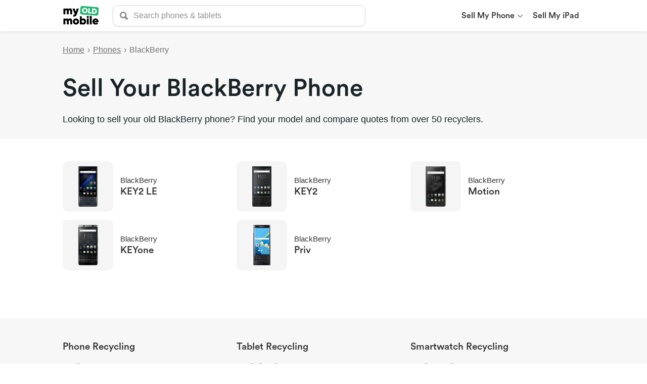

--- FILE ---
content_type: text/html; charset=utf-8
request_url: https://myoldmobile.com/phones/blackberry
body_size: 4425
content:
<!DOCTYPE html><html lang="en"><head><meta charSet="UTF-8"/><script async="" src="https://www.googletagmanager.com/gtag/js?id=G-DES90FDJG3"></script><script>
            window.dataLayer = window.dataLayer || [];
            function gtag(){dataLayer.push(arguments);}
            gtag('js', new Date());
            gtag('config', 'G-DES90FDJG3', {
              page_path: window.location.pathname,
            });
            gtag('config', 'AW-371698463');
          </script><link rel="preload" href="/fonts/Circular/CircularStd-Medium.otf" as="font" crossorigin=""/><link rel="apple-touch-icon" sizes="180x180" href="/icons/apple-touch-icon.png"/><link rel="icon" type="image/png" sizes="32x32" href="/icons/favicon-32x32.png"/><link rel="icon" type="image/png" sizes="16x16" href="/icons/favicon-16x16.png"/><link rel="manifest" href="/site.webmanifest"/><link rel="mask-icon" href="/icons/safari-pinned-tab.svg" color="#25b171"/><meta name="msapplication-TileColor" content="#2b5797"/><meta name="theme-color" content="#ffffff"/><style type="text/css">.fresnel-container{margin:0;padding:0;}
@media not all and (min-width:0px) and (max-width:767px){.fresnel-at-sm{display:none!important;}}
@media not all and (min-width:768px) and (max-width:1023px){.fresnel-at-md{display:none!important;}}
@media not all and (min-width:1024px){.fresnel-at-lg{display:none!important;}}
@media not all and (max-width:767px){.fresnel-lessThan-md{display:none!important;}}
@media not all and (max-width:1023px){.fresnel-lessThan-lg{display:none!important;}}
@media not all and (min-width:768px){.fresnel-greaterThan-sm{display:none!important;}}
@media not all and (min-width:1024px){.fresnel-greaterThan-md{display:none!important;}}
@media not all and (min-width:0px){.fresnel-greaterThanOrEqual-sm{display:none!important;}}
@media not all and (min-width:768px){.fresnel-greaterThanOrEqual-md{display:none!important;}}
@media not all and (min-width:1024px){.fresnel-greaterThanOrEqual-lg{display:none!important;}}
@media not all and (min-width:0px) and (max-width:767px){.fresnel-between-sm-md{display:none!important;}}
@media not all and (min-width:0px) and (max-width:1023px){.fresnel-between-sm-lg{display:none!important;}}
@media not all and (min-width:768px) and (max-width:1023px){.fresnel-between-md-lg{display:none!important;}}</style><meta name="viewport" content="width=device-width"/><meta charSet="utf-8"/><title>Sell Your BlackBerry Phone | Get the Best Price | MyOldMobile</title><meta name="description" content="Get the best price for your BlackBerry. Compare trade-in quotes from over 50 rated &amp; verified phone recyclers at MyOldMobile."/><meta property="og:title" content="Sell Your BlackBerry | Compare Phone Recyclers at MyOldMobile"/><meta property="og:description" content="Get more money for your BlackBerry. Compare quotes from over 50 rated &amp; verified phone recyclers."/><meta property="og:site_name" content="MyOldMobile"/><meta property="og:locale" content="en_GB"/><meta property="og:type" content="website"/><meta property="og:url" content="https://myoldmobile.com/phones/blackberry"/><meta name="twitter:card" content="summary"/><meta name="twitter:title" content="Sell Your BlackBerry | Compare Phone Recyclers at MyOldMobile"/><meta name="twitter:description" content="Get more money for your BlackBerry. Compare quotes from over 50 rated &amp; verified phone recyclers."/><meta name="twitter:url" content="https://myoldmobile.com/phones/blackberry"/><meta name="next-head-count" content="14"/><link rel="preload" href="/_next/static/css/a35e4e375d39fef89e53.css" as="style"/><link rel="stylesheet" href="/_next/static/css/a35e4e375d39fef89e53.css" data-n-g=""/><link rel="preload" href="/_next/static/css/a9ecd58bb6bffecb6e46.css" as="style"/><link rel="stylesheet" href="/_next/static/css/a9ecd58bb6bffecb6e46.css" data-n-p=""/><noscript data-n-css=""></noscript><link rel="preload" href="/_next/static/chunks/webpack-50bee04d1dc61f8adf5b.js" as="script"/><link rel="preload" href="/_next/static/chunks/framework.8c52b5b4b899e1d1fad4.js" as="script"/><link rel="preload" href="/_next/static/chunks/commons.d2e67ce0dcaba8c533b8.js" as="script"/><link rel="preload" href="/_next/static/chunks/main-d4a7e0d524d6d0f124a1.js" as="script"/><link rel="preload" href="/_next/static/chunks/pages/_app-0fb14ffe66c30c3d87ec.js" as="script"/><link rel="preload" href="/_next/static/chunks/fecdd8f1520fe830e22346f78b41bf6268c0597d.9f43f424c9898a394665.js" as="script"/><link rel="preload" href="/_next/static/chunks/18794947a72858fd498cb6f081ef70b422f25bc2.16723ea539bcd583364b.js" as="script"/><link rel="preload" href="/_next/static/chunks/e4ce1b7c332329afdff83ed84e3802001f97c681.f08e988782981638b2e2.js" as="script"/><link rel="preload" href="/_next/static/chunks/pages/phones/blackberry-aeb88f6b8a3a738ee2ed.js" as="script"/></head><body><div id="__next"><div class="-D"><div class="x A C"><div class="-F"><a href="/"><img src="/images/myoldmobile-logo.svg" alt="My Old Mobile" class="-G"/></a><div class="-H"><form action="."><div class="-R ga"><div class="-T"><div class="ea -V"><svg class="Fa xa Ga" height="16" width="16" viewBox="0 0 24 24" aria-hidden="true" aria-label="" role="img"><title></title><path d="M10 16c-3.31 0-6-2.69-6-6s2.69-6 6-6 6 2.69 6 6-2.69 6-6 6m13.12 2.88l-4.26-4.26A9.842 9.842 0 0 0 20 10c0-5.52-4.48-10-10-10S0 4.48 0 10s4.48 10 10 10c1.67 0 3.24-.41 4.62-1.14l4.26 4.26a3 3 0 0 0 4.24 0 3 3 0 0 0 0-4.24"></path></svg></div><input type="search" aria-label="search" autoComplete="off" class="-U -V" placeholder="Search phones &amp; tablets" role="searchbox" value=""/></div></div></form></div><div class="fresnel-container fresnel-at-sm "><div class="zd"><svg class="Fa za Ga" height="22" width="22" viewBox="0 0 24 24" aria-label="Toggle menu" role="img"><title>Toggle menu</title><path d="M21.5 9.5c1.38 0 2.5 1.13 2.5 2.5a2.5 2.5 0 0 1-2.5 2.5h-19C1.13 14.5 0 13.38 0 12c0-1.37 1.13-2.5 2.5-2.5h19zm-19-3C1.13 6.5 0 5.38 0 4c0-1.37 1.13-2.5 2.5-2.5h19C22.88 1.5 24 2.63 24 4a2.5 2.5 0 0 1-2.5 2.5h-19zm19 11c1.38 0 2.5 1.13 2.5 2.5a2.5 2.5 0 0 1-2.5 2.5h-19C1.13 22.5 0 21.38 0 20c0-1.37 1.13-2.5 2.5-2.5h19z"></path></svg></div></div><div class="fresnel-container fresnel-greaterThan-sm "><nav class="td"><ul class="ud"><li class="Pd"><a class="Qd" href="/phones">Sell My Phone<span class="Sd"><svg class="Fa xa" height="10" width="10" viewBox="0 0 24 24" role="img"><title></title><path d="M12 19.5L.66 8.29c-.88-.86-.88-2.27 0-3.14.88-.87 2.3-.87 3.18 0L12 13.21l8.16-8.06c.88-.87 2.3-.87 3.18 0 .88.87.88 2.28 0 3.14L12 19.5z"></path></svg></span></a><ul class="Td"><li class="Vd"><div class="Wd">Brands</div><ul class="Xd"><li><a href="/phones/apple">Apple</a></li><li><a href="/phones/blackberry">BlackBerry</a></li><li><a href="/phones/google">Google</a></li><li><a href="/phones/honor">Honor</a></li><li><a href="/phones/htc">HTC</a></li><li><a href="/phones/huawei">Huawei</a></li><li><a href="/phones/lg">LG</a></li><li><a href="/phones/motorola">Motorola</a></li><li><a href="/phones/nokia">Nokia</a></li><li><a href="/phones/oneplus">OnePlus</a></li><li><a href="/phones/oppo">Oppo</a></li><li><a href="/phones/samsung">Samsung</a></li><li><a href="/phones/sony">Sony</a></li><li><a href="/phones/xiaomi">Xiaomi</a></li></ul></li></ul></li><li class="Pd"><a class="Qd" href="/tablets/apple">Sell My iPad</a></li></ul></nav></div></div></div></div><main><div class="W"><div class="X"><div class="-c"><div class="ha"><a class="ia ka" href="/">Home</a><span class="la">›</span><a class="ia ka" href="/phones">Phones</a><span class="la">›</span><div class="ia ja">BlackBerry</div></div></div><div class="Y"><h1 class="_">Sell Your BlackBerry Phone</h1><div class="-a">Looking to sell your old BlackBerry phone? Find your model and compare quotes from over 50 recyclers.</div></div></div></div><div class="x A C"><div class="Ac"><div class="Dc"><div class="S"><div class="T U"><a class="Ka" href="/phones/blackberry-key2-le"><div class="La"><div class="Ma"><div style="display:block;overflow:hidden;position:absolute;top:0;left:0;bottom:0;right:0;box-sizing:border-box;margin:0"><noscript><img alt="BlackBerry KEY2 LE" srcSet="/_next/image?url=https%3A%2F%2Fcdn.myoldmobile.com%2Fproducts%2Fblackberry-key2-le-133.jpg&amp;w=640&amp;q=75 640w, /_next/image?url=https%3A%2F%2Fcdn.myoldmobile.com%2Fproducts%2Fblackberry-key2-le-133.jpg&amp;w=750&amp;q=75 750w, /_next/image?url=https%3A%2F%2Fcdn.myoldmobile.com%2Fproducts%2Fblackberry-key2-le-133.jpg&amp;w=828&amp;q=75 828w, /_next/image?url=https%3A%2F%2Fcdn.myoldmobile.com%2Fproducts%2Fblackberry-key2-le-133.jpg&amp;w=1080&amp;q=75 1080w, /_next/image?url=https%3A%2F%2Fcdn.myoldmobile.com%2Fproducts%2Fblackberry-key2-le-133.jpg&amp;w=1200&amp;q=75 1200w, /_next/image?url=https%3A%2F%2Fcdn.myoldmobile.com%2Fproducts%2Fblackberry-key2-le-133.jpg&amp;w=1920&amp;q=75 1920w, /_next/image?url=https%3A%2F%2Fcdn.myoldmobile.com%2Fproducts%2Fblackberry-key2-le-133.jpg&amp;w=2048&amp;q=75 2048w, /_next/image?url=https%3A%2F%2Fcdn.myoldmobile.com%2Fproducts%2Fblackberry-key2-le-133.jpg&amp;w=3840&amp;q=75 3840w" src="https://cdn.myoldmobile.com/products/blackberry-key2-le-133.jpg" decoding="async" style="position:absolute;top:0;left:0;bottom:0;right:0;box-sizing:border-box;padding:0;border:none;margin:auto;display:block;width:0;height:0;min-width:100%;max-width:100%;min-height:100%;max-height:100%;object-fit:contain"/></noscript><img alt="BlackBerry KEY2 LE" src="[data-uri]" decoding="async" style="position:absolute;top:0;left:0;bottom:0;right:0;box-sizing:border-box;padding:0;border:none;margin:auto;display:block;width:0;height:0;min-width:100%;max-width:100%;min-height:100%;max-height:100%;object-fit:contain"/></div></div><div class="Na"></div></div><div class="Qa"><div class="Ra">BlackBerry</div><div class="Sa">KEY2 LE</div></div></a></div><div class="T U"><a class="Ka" href="/phones/blackberry-key2"><div class="La"><div class="Ma"><div style="display:block;overflow:hidden;position:absolute;top:0;left:0;bottom:0;right:0;box-sizing:border-box;margin:0"><noscript><img alt="BlackBerry KEY2" srcSet="/_next/image?url=https%3A%2F%2Fcdn.myoldmobile.com%2Fproducts%2Fblackberry-key2-33211.png&amp;w=640&amp;q=75 640w, /_next/image?url=https%3A%2F%2Fcdn.myoldmobile.com%2Fproducts%2Fblackberry-key2-33211.png&amp;w=750&amp;q=75 750w, /_next/image?url=https%3A%2F%2Fcdn.myoldmobile.com%2Fproducts%2Fblackberry-key2-33211.png&amp;w=828&amp;q=75 828w, /_next/image?url=https%3A%2F%2Fcdn.myoldmobile.com%2Fproducts%2Fblackberry-key2-33211.png&amp;w=1080&amp;q=75 1080w, /_next/image?url=https%3A%2F%2Fcdn.myoldmobile.com%2Fproducts%2Fblackberry-key2-33211.png&amp;w=1200&amp;q=75 1200w, /_next/image?url=https%3A%2F%2Fcdn.myoldmobile.com%2Fproducts%2Fblackberry-key2-33211.png&amp;w=1920&amp;q=75 1920w, /_next/image?url=https%3A%2F%2Fcdn.myoldmobile.com%2Fproducts%2Fblackberry-key2-33211.png&amp;w=2048&amp;q=75 2048w, /_next/image?url=https%3A%2F%2Fcdn.myoldmobile.com%2Fproducts%2Fblackberry-key2-33211.png&amp;w=3840&amp;q=75 3840w" src="https://cdn.myoldmobile.com/products/blackberry-key2-33211.png" decoding="async" style="position:absolute;top:0;left:0;bottom:0;right:0;box-sizing:border-box;padding:0;border:none;margin:auto;display:block;width:0;height:0;min-width:100%;max-width:100%;min-height:100%;max-height:100%;object-fit:contain"/></noscript><img alt="BlackBerry KEY2" src="[data-uri]" decoding="async" style="position:absolute;top:0;left:0;bottom:0;right:0;box-sizing:border-box;padding:0;border:none;margin:auto;display:block;width:0;height:0;min-width:100%;max-width:100%;min-height:100%;max-height:100%;object-fit:contain"/></div></div><div class="Na"></div></div><div class="Qa"><div class="Ra">BlackBerry</div><div class="Sa">KEY2</div></div></a></div><div class="T U"><a class="Ka" href="/phones/blackberry-motion"><div class="La"><div class="Ma"><div style="display:block;overflow:hidden;position:absolute;top:0;left:0;bottom:0;right:0;box-sizing:border-box;margin:0"><noscript><img alt="BlackBerry Motion" srcSet="/_next/image?url=https%3A%2F%2Fcdn.myoldmobile.com%2Fproducts%2Fblackberry-motion-37633.jpg&amp;w=640&amp;q=75 640w, /_next/image?url=https%3A%2F%2Fcdn.myoldmobile.com%2Fproducts%2Fblackberry-motion-37633.jpg&amp;w=750&amp;q=75 750w, /_next/image?url=https%3A%2F%2Fcdn.myoldmobile.com%2Fproducts%2Fblackberry-motion-37633.jpg&amp;w=828&amp;q=75 828w, /_next/image?url=https%3A%2F%2Fcdn.myoldmobile.com%2Fproducts%2Fblackberry-motion-37633.jpg&amp;w=1080&amp;q=75 1080w, /_next/image?url=https%3A%2F%2Fcdn.myoldmobile.com%2Fproducts%2Fblackberry-motion-37633.jpg&amp;w=1200&amp;q=75 1200w, /_next/image?url=https%3A%2F%2Fcdn.myoldmobile.com%2Fproducts%2Fblackberry-motion-37633.jpg&amp;w=1920&amp;q=75 1920w, /_next/image?url=https%3A%2F%2Fcdn.myoldmobile.com%2Fproducts%2Fblackberry-motion-37633.jpg&amp;w=2048&amp;q=75 2048w, /_next/image?url=https%3A%2F%2Fcdn.myoldmobile.com%2Fproducts%2Fblackberry-motion-37633.jpg&amp;w=3840&amp;q=75 3840w" src="https://cdn.myoldmobile.com/products/blackberry-motion-37633.jpg" decoding="async" style="position:absolute;top:0;left:0;bottom:0;right:0;box-sizing:border-box;padding:0;border:none;margin:auto;display:block;width:0;height:0;min-width:100%;max-width:100%;min-height:100%;max-height:100%;object-fit:contain"/></noscript><img alt="BlackBerry Motion" src="[data-uri]" decoding="async" style="position:absolute;top:0;left:0;bottom:0;right:0;box-sizing:border-box;padding:0;border:none;margin:auto;display:block;width:0;height:0;min-width:100%;max-width:100%;min-height:100%;max-height:100%;object-fit:contain"/></div></div><div class="Na"></div></div><div class="Qa"><div class="Ra">BlackBerry</div><div class="Sa">Motion</div></div></a></div><div class="T U"><a class="Ka" href="/phones/blackberry-keyone"><div class="La"><div class="Ma"><div style="display:block;overflow:hidden;position:absolute;top:0;left:0;bottom:0;right:0;box-sizing:border-box;margin:0"><noscript><img alt="BlackBerry KEYone" srcSet="/_next/image?url=https%3A%2F%2Fcdn.myoldmobile.com%2Fproducts%2Fblackberry-keyone-78817.png&amp;w=640&amp;q=75 640w, /_next/image?url=https%3A%2F%2Fcdn.myoldmobile.com%2Fproducts%2Fblackberry-keyone-78817.png&amp;w=750&amp;q=75 750w, /_next/image?url=https%3A%2F%2Fcdn.myoldmobile.com%2Fproducts%2Fblackberry-keyone-78817.png&amp;w=828&amp;q=75 828w, /_next/image?url=https%3A%2F%2Fcdn.myoldmobile.com%2Fproducts%2Fblackberry-keyone-78817.png&amp;w=1080&amp;q=75 1080w, /_next/image?url=https%3A%2F%2Fcdn.myoldmobile.com%2Fproducts%2Fblackberry-keyone-78817.png&amp;w=1200&amp;q=75 1200w, /_next/image?url=https%3A%2F%2Fcdn.myoldmobile.com%2Fproducts%2Fblackberry-keyone-78817.png&amp;w=1920&amp;q=75 1920w, /_next/image?url=https%3A%2F%2Fcdn.myoldmobile.com%2Fproducts%2Fblackberry-keyone-78817.png&amp;w=2048&amp;q=75 2048w, /_next/image?url=https%3A%2F%2Fcdn.myoldmobile.com%2Fproducts%2Fblackberry-keyone-78817.png&amp;w=3840&amp;q=75 3840w" src="https://cdn.myoldmobile.com/products/blackberry-keyone-78817.png" decoding="async" style="position:absolute;top:0;left:0;bottom:0;right:0;box-sizing:border-box;padding:0;border:none;margin:auto;display:block;width:0;height:0;min-width:100%;max-width:100%;min-height:100%;max-height:100%;object-fit:contain"/></noscript><img alt="BlackBerry KEYone" src="[data-uri]" decoding="async" style="position:absolute;top:0;left:0;bottom:0;right:0;box-sizing:border-box;padding:0;border:none;margin:auto;display:block;width:0;height:0;min-width:100%;max-width:100%;min-height:100%;max-height:100%;object-fit:contain"/></div></div><div class="Na"></div></div><div class="Qa"><div class="Ra">BlackBerry</div><div class="Sa">KEYone</div></div></a></div><div class="T U"><a class="Ka" href="/phones/blackberry-priv"><div class="La"><div class="Ma"><div style="display:block;overflow:hidden;position:absolute;top:0;left:0;bottom:0;right:0;box-sizing:border-box;margin:0"><noscript><img alt="BlackBerry Priv" srcSet="/_next/image?url=https%3A%2F%2Fcdn.myoldmobile.com%2Fproducts%2Fblackberry-priv-77345.png&amp;w=640&amp;q=75 640w, /_next/image?url=https%3A%2F%2Fcdn.myoldmobile.com%2Fproducts%2Fblackberry-priv-77345.png&amp;w=750&amp;q=75 750w, /_next/image?url=https%3A%2F%2Fcdn.myoldmobile.com%2Fproducts%2Fblackberry-priv-77345.png&amp;w=828&amp;q=75 828w, /_next/image?url=https%3A%2F%2Fcdn.myoldmobile.com%2Fproducts%2Fblackberry-priv-77345.png&amp;w=1080&amp;q=75 1080w, /_next/image?url=https%3A%2F%2Fcdn.myoldmobile.com%2Fproducts%2Fblackberry-priv-77345.png&amp;w=1200&amp;q=75 1200w, /_next/image?url=https%3A%2F%2Fcdn.myoldmobile.com%2Fproducts%2Fblackberry-priv-77345.png&amp;w=1920&amp;q=75 1920w, /_next/image?url=https%3A%2F%2Fcdn.myoldmobile.com%2Fproducts%2Fblackberry-priv-77345.png&amp;w=2048&amp;q=75 2048w, /_next/image?url=https%3A%2F%2Fcdn.myoldmobile.com%2Fproducts%2Fblackberry-priv-77345.png&amp;w=3840&amp;q=75 3840w" src="https://cdn.myoldmobile.com/products/blackberry-priv-77345.png" decoding="async" style="position:absolute;top:0;left:0;bottom:0;right:0;box-sizing:border-box;padding:0;border:none;margin:auto;display:block;width:0;height:0;min-width:100%;max-width:100%;min-height:100%;max-height:100%;object-fit:contain"/></noscript><img alt="BlackBerry Priv" src="[data-uri]" decoding="async" style="position:absolute;top:0;left:0;bottom:0;right:0;box-sizing:border-box;padding:0;border:none;margin:auto;display:block;width:0;height:0;min-width:100%;max-width:100%;min-height:100%;max-height:100%;object-fit:contain"/></div></div><div class="Na"></div></div><div class="Qa"><div class="Ra">BlackBerry</div><div class="Sa">Priv</div></div></a></div></div><div class="zc"></div></div></div></div></main><footer class="-I"><div class="x A C"><div class="-J"><div class="-K"><h2 class="-L"><a href="/phones">Phone Recycling</a></h2><ul class="-M"><li class="-N"><a href="/phones/apple">Apple</a></li><li class="-N"><a href="/phones/samsung">Samsung</a></li><li class="-N"><a href="/phones/google">Google</a></li><li class="-N"><a href="/phones/huawei">Huawei</a></li><li class="-N"><a href="/phones">All Brands</a></li></ul></div><div class="-K"><h2 class="-L"><a href="/tablets">Tablet Recycling</a></h2><ul class="-M"><li class="-N"><a href="/tablets/apple">Apple iPad</a></li><li class="-N"><a href="/tablets/huawei">Huawei</a></li><li class="-N"><a href="/tablets/microsoft">Microsoft</a></li><li class="-N"><a href="/tablets/samsung">Samsung</a></li></ul></div><div class="-K"><h2 class="-L"><a href="/smartwatches">Smartwatch Recycling</a></h2><ul class="-M"><li class="-N"><a href="/smartwatches/apple">Apple Watch</a></li></ul></div></div><div class="-O"><span class="-Q">© 2021 MyOldMobile</span><span class="-P">·</span><a href="/privacy">Privacy</a><span class="-P">·</span><a href="/terms">Terms</a><span class="-P">·</span><a href="/contact">Contact</a></div></div></footer></div><script id="__NEXT_DATA__" type="application/json">{"props":{"pageProps":{"dehydratedState":{"mutations":[],"queries":[{"state":{"data":{"pages":[{"nextCursor":null,"totalResults":{"value":5,"relation":"eq"},"filterOptions":[{"key":"five-g","formType":"switch","formColumns":1,"allowAny":true,"label":"Features","values":[{"key":"five-g","value":"1","label":"5G","unfilteredCount":0,"count":0,"active":false,"defaulted":false},{"key":"dual-sim","value":"1","label":"Dual SIM","unfilteredCount":0,"count":0,"active":false,"defaulted":false},{"key":"memory-card-slot","value":"1","label":"Memory card slot","unfilteredCount":0,"count":0,"active":false,"defaulted":false}]}],"sortOptions":[{"value":"sim-free-price","label":"SIM-free price (low to high)","active":false},{"value":"-sim-free-price","label":"SIM-free price (high to low)","active":false},{"value":"-release-date","label":"release date","active":false},{"value":"-screen-size","label":"screen size","active":false}],"results":[{"id":"blackberry-key2-le","modelName":"KEY2 LE","brandName":"BlackBerry","images":[{"imageId":"133","width":672,"fileKey":"products/blackberry-key2-le-133.jpg","height":1400}],"availableFromFreeNew":false,"releaseDate":"2018-10-01T00:00:00.000Z","variantPrices":[{"variantId":"32gb"},{"variantId":"64gb"}],"brandId":"blackberry","name":"BlackBerry KEY2 LE","categoryId":"phones","availableSimFreeNew":false},{"id":"blackberry-key2","modelName":"KEY2","brandName":"BlackBerry","images":[{"imageId":"33211","width":285,"fileKey":"products/blackberry-key2-33211.png","height":600}],"availableFromFreeNew":false,"releaseDate":"2018-06-01T12:00:00.000Z","variantPrices":[{"variantId":"128gb"},{"variantId":"64gb"}],"brandId":"blackberry","name":"BlackBerry KEY2","categoryId":"phones","availableSimFreeNew":false},{"id":"blackberry-motion","modelName":"Motion","brandName":"BlackBerry","images":[{"imageId":"37633","width":672,"fileKey":"products/blackberry-motion-37633.jpg","height":1333}],"availableFromFreeNew":false,"releaseDate":"2017-12-01T00:00:00.000Z","variantPrices":[{"variantId":"32gb"}],"brandId":"blackberry","name":"BlackBerry Motion","categoryId":"phones","availableSimFreeNew":false},{"id":"blackberry-keyone","modelName":"KEYone","brandName":"BlackBerry","images":[{"imageId":"78817","width":294,"fileKey":"products/blackberry-keyone-78817.png","height":600}],"availableFromFreeNew":false,"releaseDate":"2017-04-01T12:00:00.000Z","variantPrices":[{"variantId":"32gb"},{"variantId":"64gb"}],"brandId":"blackberry","name":"BlackBerry KEYone","categoryId":"phones","availableSimFreeNew":false},{"id":"blackberry-priv","modelName":"Priv","brandName":"BlackBerry","images":[{"imageId":"77345","width":254,"fileKey":"products/blackberry-priv-77345.png","height":600}],"availableFromFreeNew":false,"releaseDate":"2015-11-01T00:00:00.000Z","variantPrices":[{"variantId":"16gb"},{"variantId":"32gb"}],"brandId":"blackberry","name":"BlackBerry Priv","categoryId":"phones","availableSimFreeNew":false}],"suggestions":[]}],"pageParams":[null]},"dataUpdateCount":1,"dataUpdatedAt":1768350253352,"error":null,"errorUpdateCount":0,"errorUpdatedAt":0,"fetchFailureCount":0,"fetchMeta":null,"isFetching":false,"isInvalidated":false,"isPaused":false,"status":"success"},"queryKey":["brands/blackberry/products/phones",{"sort":"-release-date","limit":90}],"queryHash":"[\"brands/blackberry/products/phones\",{\"limit\":90,\"sort\":\"-release-date\"}]"}]}},"__N_SSP":true},"page":"/phones/blackberry","query":{},"buildId":"MjZpEAS6CzLtlHMIZKvp7","runtimeConfig":{},"isFallback":false,"gssp":true}</script><script nomodule="" src="/_next/static/chunks/polyfills-5d85b17ff6283af71b96.js"></script><script src="/_next/static/chunks/webpack-50bee04d1dc61f8adf5b.js" async=""></script><script src="/_next/static/chunks/framework.8c52b5b4b899e1d1fad4.js" async=""></script><script src="/_next/static/chunks/commons.d2e67ce0dcaba8c533b8.js" async=""></script><script src="/_next/static/chunks/main-d4a7e0d524d6d0f124a1.js" async=""></script><script src="/_next/static/chunks/pages/_app-0fb14ffe66c30c3d87ec.js" async=""></script><script src="/_next/static/chunks/fecdd8f1520fe830e22346f78b41bf6268c0597d.9f43f424c9898a394665.js" async=""></script><script src="/_next/static/chunks/18794947a72858fd498cb6f081ef70b422f25bc2.16723ea539bcd583364b.js" async=""></script><script src="/_next/static/chunks/e4ce1b7c332329afdff83ed84e3802001f97c681.f08e988782981638b2e2.js" async=""></script><script src="/_next/static/chunks/pages/phones/blackberry-aeb88f6b8a3a738ee2ed.js" async=""></script><script src="/_next/static/MjZpEAS6CzLtlHMIZKvp7/_buildManifest.js" async=""></script><script src="/_next/static/MjZpEAS6CzLtlHMIZKvp7/_ssgManifest.js" async=""></script></body></html>

--- FILE ---
content_type: text/css
request_url: https://myoldmobile.com/_next/static/css/a35e4e375d39fef89e53.css
body_size: 553
content:
body,html{padding:0;margin:0;font-family:Open Sans,Helvetica,Arial,sans-serif;line-height:1.15;font-size:16px;color:#192325;-webkit-font-smoothing:antialiased;-webkit-tap-highlight-color:transparent}@font-face{font-family:Circular;src:url(/fonts/Circular/CircularStd-Medium.otf);font-weight:400;font-style:normal;font-display:swap}*{box-sizing:border-box}a{color:#0070f3;text-decoration:none;cursor:pointer}a:hover{text-decoration:underline}img{max-width:100%;display:block}button,input,select,textarea{font-family:inherit;font-size:inherit;line-height:inherit}#nprogress{pointer-events:none}#nprogress .bar{background:#25b171;position:fixed;z-index:1031;top:0;left:0;width:100%;height:3px}

--- FILE ---
content_type: text/css
request_url: https://myoldmobile.com/_next/static/css/9b4c3d96d54a89b24f0f.css
body_size: 2651
content:
.x{width:100%;margin-left:auto;margin-right:auto}.x.y{max-width:400px}.x.z{max-width:800px}.x.A{max-width:1100px}.x.B{max-width:1300px}.x.C{padding-left:26px;padding-right:26px}@media (max-width:480px){.x.C{padding-left:18px;padding-right:18px}}@media (min-width:1000px){.x.C{padding-left:34px;padding-right:34px}}.x.D{padding-top:24px;padding-bottom:24px}.vd{position:relative;margin-right:10px;width:40px;height:40px}.wd{display:flex;align-items:center;padding:8px 18px;cursor:pointer;color:#333;font-weight:400}.wd:hover{text-decoration:none;background-color:#f7f7f7}.xd{padding:4px 0}.yd{margin-top:2px}.Jc{padding:8px 0;overflow-y:auto;max-height:calc(100vh - 90px)}.Kc{margin:8px 18px;text-transform:uppercase;font-size:14px;font-weight:700}.Lc{margin-bottom:8px}.Fa{fill:currentColor;stroke-width:0;vertical-align:middle}.Ga{display:block}.Ha:hover{cursor:pointer}.Ia{margin-left:4px}.Ja{margin-right:4px}.na{color:#e60023}.oa{background-color:#e60023}.pa{color:#fff}.qa{background-color:#fff}.ra{color:#efefef}.sa{background-color:#efefef}.ta{color:#efefef}.ua{background-color:#efefef}.va{color:#f5f6f7}.wa{background-color:#f5f6f7}.xa{color:#8e8e8e}.ya{background-color:#8e8e8e}.za{color:#333}.Aa{background-color:#333}.Ba{color:#1b1c1d}.Ca{background-color:#1b1c1d}.Da{background-color:#f7f7f7}.Ea{background-color:#dadada}.Mc{position:fixed;left:0;right:0;top:0;bottom:0;background:rgba(0,0,0,.45);display:flex;align-items:center;justify-content:center;transition:opacity .2s}@media (min-width:768px){.Mc{display:none}}.Nc{opacity:0}.Oc{opacity:1}.Pc{opacity:0}.Qc,.Rc{opacity:1}.Sc{opacity:0}.-R{box-sizing:border-box;position:relative;max-width:500px}.-R.-S{opacity:0}.-T{display:flex;align-items:center}.-T,.-U{position:relative;width:100%}.-U{box-sizing:border-box;color:#333;font-size:16px;font-weight:600;outline:none;z-index:1;border:1px solid #dadada;background-color:#fff;box-shadow:0 1px 3px rgba(0,0,0,.09);border-radius:10px;transition:box-shadow .1s ease-in 0s,border-color .1s ease-in 0s,background-color .1s ease-in 0s;overflow:hidden;text-overflow:ellipsis;white-space:nowrap;-webkit-appearance:none;-moz-appearance:none;appearance:none}.-U,.-U.-V{height:42px}.-U.-V{padding:8px 8px 8px 40px}.-U.-W{height:50px;padding:8px 8px 8px 46px;font-size:20px}.-U.-X,.-U.-Y{box-shadow:0 2px 4px rgba(0,0,0,.09)}.-U.-Z{box-shadow:0 2px 4px rgba(0,0,0,.09),0 4px 10px rgba(26,26,29,.08);border-radius:10px 10px 0 0}.-U.-_{padding-right:36px}.-U::-ms-clear{display:none}.-U:-ms-input-placeholder{color:#8e8e90;font-weight:500}.-U::placeholder{color:#8e8e90;font-weight:500}.-U::-webkit-search-cancel-button,.-U::-webkit-search-decoration,.-U::-webkit-search-results-button,.-U::-webkit-search-results-decoration{-webkit-appearance:none;appearance:none;display:none}.-U.aa:focus,.-U.aa:hover{box-shadow:0 2px 4px rgba(0,0,0,.09),0 4px 10px rgba(26,26,29,.08)}.ba{cursor:pointer;padding:12px;background-color:transparent;border:none}.ca{position:absolute;top:50%;right:0;transform:translateY(-50%);z-index:2;padding-right:4px}.da{background-color:#fff;top:100%;width:100%;border-radius:0 0 10px 10px;box-shadow:0 2px 4px rgba(0,0,0,.1),0 4px 12px rgba(26,26,29,.08);border-left:1px solid #dadada;border-right:1px solid #dadada;border-bottom:1px solid #dadada;z-index:99}.da,.ea{position:absolute;left:0}.ea{top:50%;transform:translateY(-50%);z-index:2}.ea,.ea.-V{padding-left:14px}.ea.-W{padding-left:16px}.fa{display:flex;align-items:center;white-space:nowrap;font-size:16px;color:#8e8e8e;z-index:1;cursor:pointer;margin-left:10px;margin-right:20px}@media (min-width:768px){.fa{display:none}}@media (max-width:767px){.-R{max-width:none}.-R.-Y{position:fixed;top:0;left:0;right:0;height:60px;box-sizing:border-box;display:flex;align-items:center;background-color:#fff;border-bottom:1px solid #efefef;z-index:4;transition:none}.-R.-Y.ga{border-color:#fff}.-T.-Y>.ea{display:none}.ea{padding-left:12px;padding-right:6px}.-U{transition:none;padding-left:36px}.-U.-Y{position:relative;box-sizing:border-box;box-shadow:none;font-size:19px;font-weight:600;outline:none;padding-left:18px;padding-right:16px;width:100%;z-index:1;border:none;line-height:1.25;flex-grow:1}.fa{right:20px}.da{position:fixed;left:0;right:0;top:60px;box-shadow:none;border:none;border-radius:0 0 10px 10px;z-index:99}}.Pd{list-style-type:none}.Qd{color:#333;display:flex;align-items:center;justify-content:center;text-align:center;padding:22px 10px 18px;border-bottom:4px solid transparent;cursor:pointer}.Qd.Rd{border-color:#25b171}.Qd:hover{text-decoration:none}.Sd{margin-left:6px}.Td{position:absolute;left:-12px;right:-12px;padding:2px 22px;background-color:#fff;border-radius:10px;box-shadow:0 2px 4px rgba(0,0,0,.1),0 4px 12px rgba(26,26,29,.08);border:1px solid #dadada;opacity:0;visibility:hidden;transition:visibility 0s,opacity .3s ease .1s;display:flex;flex-wrap:wrap}.Td.Ud{visibility:visible;opacity:1}@media (max-width:1000px){.Td{position:fixed;left:0;right:0;top:62px;border-radius:0}}.Vd{display:flex;flex:1 1;flex-direction:column;margin:20px 0}@media (max-width:700px){.Vd{flex:50% 1}}@media (max-width:400px){.Vd{flex:100% 1}}.Wd{margin-bottom:12px}.Wd,.Wd>a{color:#333}.Xd{list-style-type:none;margin:0;padding:0;font-family:Open Sans,Helvetica,Arial,sans-serif;font-weight:500;display:flex;flex-direction:row;flex-wrap:wrap}.Xd>li{margin:0;display:block;width:25%}.Xd>li>a{color:#333;padding:4px 0;width:100%;display:block}.td{font-family:Circular,-apple-system,BlinkMacSystemFont,Segoe UI,Roboto,Oxygen,Ubuntu,Cantarell,Fira Sans,Droid Sans,Helvetica Neue,sans-serif}.td,.ud{display:flex}.ud{align-items:center;padding:0;margin:0 0 0 20px}.Yd{position:fixed;top:60px;left:0;right:0;bottom:0;background-color:#fff;font-family:Circular,-apple-system,BlinkMacSystemFont,Segoe UI,Roboto,Oxygen,Ubuntu,Cantarell,Fira Sans,Droid Sans,Helvetica Neue,sans-serif;font-size:30px;padding:20px 0;flex-direction:column;overflow-y:auto;opacity:0;animation-duration:.3s;animation-iteration-count:1;animation-fill-mode:both;animation-name:Zd;z-index:-1}._d,.Yd{display:flex}._d{padding:20px 24px;align-items:center;cursor:pointer}a._d{text-decoration:none;color:#333;outline:none}.ae{padding:20px}.be{margin-left:auto;margin-right:12px}@keyframes Zd{0%{opacity:0;transform:translateY(-100%)}to{opacity:1;transform:none}}.zd{padding:10px;margin-left:16px;cursor:pointer}.-D{box-sizing:border-box;position:fixed;display:flex;align-items:center;justify-content:center;top:0;left:0;right:0;z-index:3;box-shadow:0 2px 4px 0 rgb(52 52 52/10%);padding:12px 0;background-color:#fff}.-D,.-E{height:62px}.-F{display:flex;align-items:center;position:relative}.-G{cursor:pointer;margin-right:20px;height:40px;min-width:79px}.-H{flex-grow:1}.-I{border-top:1px solid #efefef;padding:28px 0;background-color:#f7f7f7}.-J{display:flex;flex-wrap:wrap;color:#767676;width:100%}.-K{flex:25% 1}@media (max-width:800px){.-K{flex:50% 1}}@media (max-width:350px){.-K{flex:100% 1}}.-L{font-family:Circular,-apple-system,BlinkMacSystemFont,Segoe UI,Roboto,Oxygen,Ubuntu,Cantarell,Fira Sans,Droid Sans,Helvetica Neue,sans-serif;font-weight:500;font-size:19px}.-L,.-L>a{color:#333}.-M{list-style-type:none;padding:0}.-N{padding:4px 0}@media (max-width:400px){.-N{padding:5px 0}}.-N a{color:#333}.-O{border-top:1px solid #e2e2e2;padding-top:16px;margin-top:30px;font-size:15px;display:flex;flex-wrap:wrap;line-height:1.6}.-O,.-O a{color:#8e8e90}.-P{margin:0 8px}.-Q{white-space:nowrap}.fb{position:relative}.gb{display:flex;font-family:Circular,-apple-system,BlinkMacSystemFont,Segoe UI,Roboto,Oxygen,Ubuntu,Cantarell,Fira Sans,Droid Sans,Helvetica Neue,sans-serif;font-weight:500;overflow:auto;white-space:nowrap;scrollbar-width:none}.gb::-webkit-scrollbar{display:none}.hb{padding:10px 14px;border-radius:20px;font-weight:400;color:#333}.hb:not(:last-child){margin-right:8px}.hb:hover{text-decoration:none;background-color:#e2e2e2}.hb.ib{background-color:#333;color:#fff}@media (max-width:480px){.gb{margin:0 -18px -12px;padding:0 18px 12px}.gb:before{left:-18px;background:linear-gradient(90deg,#f7f7f7,hsla(0,0%,100%,0))}.gb:after,.gb:before{position:absolute;top:0;bottom:0;display:block;width:18px;pointer-events:none;content:""}.gb:after{right:-18px;background:linear-gradient(90deg,hsla(0,0%,100%,0),#f7f7f7)}.hb:last-child{position:relative}.hb:last-child:after{content:"";display:block;position:absolute;right:-18px;width:18px;height:1px}}.ha{display:flex;align-items:center;color:#717171;flex-wrap:wrap}.ia{padding:4px 0}.ia.ja,.ia.ka{color:#717171}.ia.ka{cursor:pointer;text-decoration:underline}.ia.ka:hover{color:#333}.la{padding:0 6px}.W{align-items:center;padding-top:86px;padding-bottom:24px;background-color:#f7f7f7;margin-bottom:44px}.W,.X{display:flex;flex-direction:column}.X{margin-left:auto;margin-right:auto;padding-left:26px;padding-right:26px;min-height:140px;max-width:1100px;width:100%}@media (max-width:480px){.X{padding-left:18px;padding-right:18px}}@media (min-width:1000px){.X{padding-left:34px;padding-right:34px}}.Y{display:flex;flex-direction:column;margin-top:auto}.Z{margin-bottom:20px;max-height:100px;max-width:100px}._{margin-top:4px;margin-bottom:0;font-family:Circular,-apple-system,BlinkMacSystemFont,Segoe UI,Roboto,Oxygen,Ubuntu,Cantarell,Fira Sans,Droid Sans,Helvetica Neue,sans-serif;font-weight:500;padding:12px 0}h1._{font-size:48px}.-a{margin-top:6px;font-size:18px;line-height:1.7}.-a a{color:#333;text-decoration:underline}.-b{margin-top:18px;width:100%}.-c{margin-bottom:20px}.N{flex-wrap:wrap;margin:16px -10px 40px;justify-content:space-between}.N,.O{display:flex}.O{flex:calc(20% - 20px) 1;padding:10px;margin:10px;align-items:center;justify-content:center;border:.5px solid #d0d4d5;border-radius:8px;min-height:80px;box-shadow:0 2px 6px 0 rgb(0 0 0/12%)}@media (max-width:400px){.O{flex:calc(50% - 20px) 1}}@media (max-width:600px){.O{flex:calc(33.3333% - 20px) 1}}@media (min-width:600px){.O:hover{transform:scale(1.03);transition:all .2s}}.P{max-width:100px}

--- FILE ---
content_type: text/css
request_url: https://myoldmobile.com/_next/static/css/a9ecd58bb6bffecb6e46.css
body_size: 3555
content:
.x{width:100%;margin-left:auto;margin-right:auto}.x.y{max-width:400px}.x.z{max-width:800px}.x.A{max-width:1100px}.x.B{max-width:1300px}.x.C{padding-left:26px;padding-right:26px}@media (max-width:480px){.x.C{padding-left:18px;padding-right:18px}}@media (min-width:1000px){.x.C{padding-left:34px;padding-right:34px}}.x.D{padding-top:24px;padding-bottom:24px}.vd{position:relative;margin-right:10px;width:40px;height:40px}.wd{display:flex;align-items:center;padding:8px 18px;cursor:pointer;color:#333;font-weight:400}.wd:hover{text-decoration:none;background-color:#f7f7f7}.xd{padding:4px 0}.yd{margin-top:2px}.Jc{padding:8px 0;overflow-y:auto;max-height:calc(100vh - 90px)}.Kc{margin:8px 18px;text-transform:uppercase;font-size:14px;font-weight:700}.Lc{margin-bottom:8px}.Fa{fill:currentColor;stroke-width:0;vertical-align:middle}.Ga{display:block}.Ha:hover{cursor:pointer}.Ia{margin-left:4px}.Ja{margin-right:4px}.na{color:#e60023}.oa{background-color:#e60023}.pa{color:#fff}.qa{background-color:#fff}.ra{color:#efefef}.sa{background-color:#efefef}.ta{color:#efefef}.ua{background-color:#efefef}.va{color:#f5f6f7}.wa{background-color:#f5f6f7}.xa{color:#8e8e8e}.ya{background-color:#8e8e8e}.za{color:#333}.Aa{background-color:#333}.Ba{color:#1b1c1d}.Ca{background-color:#1b1c1d}.Da{background-color:#f7f7f7}.Ea{background-color:#dadada}.Mc{position:fixed;left:0;right:0;top:0;bottom:0;background:rgba(0,0,0,.45);display:flex;align-items:center;justify-content:center;transition:opacity .2s}@media (min-width:768px){.Mc{display:none}}.Nc{opacity:0}.Oc{opacity:1}.Pc{opacity:0}.Qc,.Rc{opacity:1}.Sc{opacity:0}.-R{box-sizing:border-box;position:relative;max-width:500px}.-R.-S{opacity:0}.-T{display:flex;align-items:center}.-T,.-U{position:relative;width:100%}.-U{box-sizing:border-box;color:#333;font-size:16px;font-weight:600;outline:none;z-index:1;border:1px solid #dadada;background-color:#fff;box-shadow:0 1px 3px rgba(0,0,0,.09);border-radius:10px;transition:box-shadow .1s ease-in 0s,border-color .1s ease-in 0s,background-color .1s ease-in 0s;overflow:hidden;text-overflow:ellipsis;white-space:nowrap;-webkit-appearance:none;-moz-appearance:none;appearance:none}.-U,.-U.-V{height:42px}.-U.-V{padding:8px 8px 8px 40px}.-U.-W{height:50px;padding:8px 8px 8px 46px;font-size:20px}.-U.-X,.-U.-Y{box-shadow:0 2px 4px rgba(0,0,0,.09)}.-U.-Z{box-shadow:0 2px 4px rgba(0,0,0,.09),0 4px 10px rgba(26,26,29,.08);border-radius:10px 10px 0 0}.-U.-_{padding-right:36px}.-U::-ms-clear{display:none}.-U:-ms-input-placeholder{color:#8e8e90;font-weight:500}.-U::placeholder{color:#8e8e90;font-weight:500}.-U::-webkit-search-cancel-button,.-U::-webkit-search-decoration,.-U::-webkit-search-results-button,.-U::-webkit-search-results-decoration{-webkit-appearance:none;appearance:none;display:none}.-U.aa:focus,.-U.aa:hover{box-shadow:0 2px 4px rgba(0,0,0,.09),0 4px 10px rgba(26,26,29,.08)}.ba{cursor:pointer;padding:12px;background-color:transparent;border:none}.ca{position:absolute;top:50%;right:0;transform:translateY(-50%);z-index:2;padding-right:4px}.da{background-color:#fff;top:100%;width:100%;border-radius:0 0 10px 10px;box-shadow:0 2px 4px rgba(0,0,0,.1),0 4px 12px rgba(26,26,29,.08);border-left:1px solid #dadada;border-right:1px solid #dadada;border-bottom:1px solid #dadada;z-index:99}.da,.ea{position:absolute;left:0}.ea{top:50%;transform:translateY(-50%);z-index:2}.ea,.ea.-V{padding-left:14px}.ea.-W{padding-left:16px}.fa{display:flex;align-items:center;white-space:nowrap;font-size:16px;color:#8e8e8e;z-index:1;cursor:pointer;margin-left:10px;margin-right:20px}@media (min-width:768px){.fa{display:none}}@media (max-width:767px){.-R{max-width:none}.-R.-Y{position:fixed;top:0;left:0;right:0;height:60px;box-sizing:border-box;display:flex;align-items:center;background-color:#fff;border-bottom:1px solid #efefef;z-index:4;transition:none}.-R.-Y.ga{border-color:#fff}.-T.-Y>.ea{display:none}.ea{padding-left:12px;padding-right:6px}.-U{transition:none;padding-left:36px}.-U.-Y{position:relative;box-sizing:border-box;box-shadow:none;font-size:19px;font-weight:600;outline:none;padding-left:18px;padding-right:16px;width:100%;z-index:1;border:none;line-height:1.25;flex-grow:1}.fa{right:20px}.da{position:fixed;left:0;right:0;top:60px;box-shadow:none;border:none;border-radius:0 0 10px 10px;z-index:99}}.Pd{list-style-type:none}.Qd{color:#333;display:flex;align-items:center;justify-content:center;text-align:center;padding:22px 10px 18px;border-bottom:4px solid transparent;cursor:pointer}.Qd.Rd{border-color:#25b171}.Qd:hover{text-decoration:none}.Sd{margin-left:6px}.Td{position:absolute;left:-12px;right:-12px;padding:2px 22px;background-color:#fff;border-radius:10px;box-shadow:0 2px 4px rgba(0,0,0,.1),0 4px 12px rgba(26,26,29,.08);border:1px solid #dadada;opacity:0;visibility:hidden;transition:visibility 0s,opacity .3s ease .1s;display:flex;flex-wrap:wrap}.Td.Ud{visibility:visible;opacity:1}@media (max-width:1000px){.Td{position:fixed;left:0;right:0;top:62px;border-radius:0}}.Vd{display:flex;flex:1 1;flex-direction:column;margin:20px 0}@media (max-width:700px){.Vd{flex:50% 1}}@media (max-width:400px){.Vd{flex:100% 1}}.Wd{margin-bottom:12px}.Wd,.Wd>a{color:#333}.Xd{list-style-type:none;margin:0;padding:0;font-family:Open Sans,Helvetica,Arial,sans-serif;font-weight:500;display:flex;flex-direction:row;flex-wrap:wrap}.Xd>li{margin:0;display:block;width:25%}.Xd>li>a{color:#333;padding:4px 0;width:100%;display:block}.td{font-family:Circular,-apple-system,BlinkMacSystemFont,Segoe UI,Roboto,Oxygen,Ubuntu,Cantarell,Fira Sans,Droid Sans,Helvetica Neue,sans-serif}.td,.ud{display:flex}.ud{align-items:center;padding:0;margin:0 0 0 20px}.Yd{position:fixed;top:60px;left:0;right:0;bottom:0;background-color:#fff;font-family:Circular,-apple-system,BlinkMacSystemFont,Segoe UI,Roboto,Oxygen,Ubuntu,Cantarell,Fira Sans,Droid Sans,Helvetica Neue,sans-serif;font-size:30px;padding:20px 0;flex-direction:column;overflow-y:auto;opacity:0;animation-duration:.3s;animation-iteration-count:1;animation-fill-mode:both;animation-name:Zd;z-index:-1}._d,.Yd{display:flex}._d{padding:20px 24px;align-items:center;cursor:pointer}a._d{text-decoration:none;color:#333;outline:none}.ae{padding:20px}.be{margin-left:auto;margin-right:12px}@keyframes Zd{0%{opacity:0;transform:translateY(-100%)}to{opacity:1;transform:none}}.zd{padding:10px;margin-left:16px;cursor:pointer}.-D{box-sizing:border-box;position:fixed;display:flex;align-items:center;justify-content:center;top:0;left:0;right:0;z-index:3;box-shadow:0 2px 4px 0 rgb(52 52 52/10%);padding:12px 0;background-color:#fff}.-D,.-E{height:62px}.-F{display:flex;align-items:center;position:relative}.-G{cursor:pointer;margin-right:20px;height:40px;min-width:79px}.-H{flex-grow:1}.-I{border-top:1px solid #efefef;padding:28px 0;background-color:#f7f7f7}.-J{display:flex;flex-wrap:wrap;color:#767676;width:100%}.-K{flex:25% 1}@media (max-width:800px){.-K{flex:50% 1}}@media (max-width:350px){.-K{flex:100% 1}}.-L{font-family:Circular,-apple-system,BlinkMacSystemFont,Segoe UI,Roboto,Oxygen,Ubuntu,Cantarell,Fira Sans,Droid Sans,Helvetica Neue,sans-serif;font-weight:500;font-size:19px}.-L,.-L>a{color:#333}.-M{list-style-type:none;padding:0}.-N{padding:4px 0}@media (max-width:400px){.-N{padding:5px 0}}.-N a{color:#333}.-O{border-top:1px solid #e2e2e2;padding-top:16px;margin-top:30px;font-size:15px;display:flex;flex-wrap:wrap;line-height:1.6}.-O,.-O a{color:#8e8e90}.-P{margin:0 8px}.-Q{white-space:nowrap}.Zc{display:flex;align-items:center;justify-content:center}._c{display:inline-block;width:12px;height:12px;margin:2px;border-radius:100%}._c.ad{background-color:#fff}._c.bd{background-color:#000}._c.cd{background-color:#333}._c.dd{animation:ed .7s linear 0s infinite normal both}._c.fd{animation:ed .7s linear .35s infinite normal both}._c.gd{animation:ed .7s linear 0s infinite normal both}@keyframes ed{50%{transform:scale(.75);opacity:.2}to{transform:scale(1);opacity:1}}.ub{display:flex;align-items:center;box-sizing:border-box;min-width:60px;border:1px solid transparent;border-radius:10px;transition:all 85ms ease-out;font-weight:500;font-family:Circular,-apple-system,BlinkMacSystemFont,Segoe UI,Roboto,Oxygen,Ubuntu,Cantarell,Fira Sans,Droid Sans,Helvetica Neue,sans-serif}.vb{transform:scale(.99);transform-origin:center}.wb{margin-left:8px}.wb,.xb{display:inline-block}.xb{margin-right:8px}.yb{padding:8px 12px;min-height:36px}.zb{padding:8px 14px;min-height:46px}.Ab{padding:10px 18px;font-size:18px;min-height:48px}.Bb{display:block;width:100%}.Cb{display:inline-block}.Db{cursor:pointer}.Eb{background-color:#efefef;cursor:default;pointer-events:none}.Fb{background-color:#111}.Gb{background-color:#1b1c21;color:#fff}.Gb:hover{background-color:#7c7c84}.Hb{background-color:#efefef;color:#333}.Hb:focus,.Hb:hover{background-color:#e2e2e2}.Hb:active{background-color:#dadada}.Ib{background-color:#e60023;color:#fff}.Jb{background-color:#ff5247}.Ib:focus,.Ib:hover,.Jb:focus,.Jb:hover{background-color:#ad081b}.Ib:active,.Jb:active{background-color:#a3081a}.Kb{background-color:#0074e8;color:#fff}.Kb:focus,.Kb:hover{background-color:#4a8ad4}.Kb:active{background-color:#4a85c9}.Lb{background-color:transparent;color:#333}.Lb:focus,.Lb:hover{background-color:rgba(0,0,0,.06)}.Lb:active{background-color:rgba(0,0,0,.1)}.Mb{border-color:#dadada;background-color:hsla(0,0%,100%,.8);color:#333}.Mb:focus,.Mb:hover{background-color:#f0f0f0}.Mb:active{background-color:#e0e0e0}.Nb{margin-top:18px}.Ob{margin-bottom:18px}.Pb{margin-left:10px}.Qb{margin-right:10px}.Rb:focus,.Sb{box-shadow:0 0 0 4px rgba(0,132,255,.5);outline:0}.Tb:focus{outline:0}@keyframes qd{0%{opacity:1;transform:rotate(0deg)}to{opacity:1;transform:rotate(1turn)}}.od{display:flex;justify-content:space-around;overflow:hidden}.pd{display:block;animation-duration:1.2s;animation-iteration-count:infinite;animation-name:qd;animation-timing-function:linear}.rd{animation-delay:.3s;opacity:0}.zc{display:flex;justify-content:center;padding:20px 0;margin:0 auto}@media (min-width:560px){.zc{max-width:300px}}.Ac{margin-bottom:40px}.Ac,.Bc{display:flex}.Bc{margin-bottom:30px;align-items:center;justify-content:center;font-size:18px}.Cc{margin-left:6px}.Cc em{font-weight:700}.Dc{flex-grow:1}.Ec{width:280px;margin-right:38px}.Fc{display:flex;align-items:center;min-height:40px;margin-bottom:26px}.Gc{flex-grow:1;font-weight:600;font-size:17px;color:#333}.Hc{margin-right:10px}.Ic{margin-left:10px}@media (min-width:768px){.Ic{margin-left:auto}}@media (max-width:380px){.Hc,.Ic{width:50%}}.fb{position:relative}.gb{display:flex;font-family:Circular,-apple-system,BlinkMacSystemFont,Segoe UI,Roboto,Oxygen,Ubuntu,Cantarell,Fira Sans,Droid Sans,Helvetica Neue,sans-serif;font-weight:500;overflow:auto;white-space:nowrap;scrollbar-width:none}.gb::-webkit-scrollbar{display:none}.hb{padding:10px 14px;border-radius:20px;font-weight:400;color:#333}.hb:not(:last-child){margin-right:8px}.hb:hover{text-decoration:none;background-color:#e2e2e2}.hb.ib{background-color:#333;color:#fff}@media (max-width:480px){.gb{margin:0 -18px -12px;padding:0 18px 12px}.gb:before{left:-18px;background:linear-gradient(90deg,#f7f7f7,hsla(0,0%,100%,0))}.gb:after,.gb:before{position:absolute;top:0;bottom:0;display:block;width:18px;pointer-events:none;content:""}.gb:after{right:-18px;background:linear-gradient(90deg,hsla(0,0%,100%,0),#f7f7f7)}.hb:last-child{position:relative}.hb:last-child:after{content:"";display:block;position:absolute;right:-18px;width:18px;height:1px}}.ha{display:flex;align-items:center;color:#717171;flex-wrap:wrap}.ia{padding:4px 0}.ia.ja,.ia.ka{color:#717171}.ia.ka{cursor:pointer;text-decoration:underline}.ia.ka:hover{color:#333}.la{padding:0 6px}.W{align-items:center;padding-top:86px;padding-bottom:24px;background-color:#f7f7f7;margin-bottom:44px}.W,.X{display:flex;flex-direction:column}.X{margin-left:auto;margin-right:auto;padding-left:26px;padding-right:26px;min-height:140px;max-width:1100px;width:100%}@media (max-width:480px){.X{padding-left:18px;padding-right:18px}}@media (min-width:1000px){.X{padding-left:34px;padding-right:34px}}.Y{display:flex;flex-direction:column;margin-top:auto}.Z{margin-bottom:20px;max-height:100px;max-width:100px}._{margin-top:4px;margin-bottom:0;font-family:Circular,-apple-system,BlinkMacSystemFont,Segoe UI,Roboto,Oxygen,Ubuntu,Cantarell,Fira Sans,Droid Sans,Helvetica Neue,sans-serif;font-weight:500;padding:12px 0}h1._{font-size:48px}.-a{margin-top:6px;font-size:18px;line-height:1.7}.-a a{color:#333;text-decoration:underline}.-b{margin-top:18px;width:100%}.-c{margin-bottom:20px}.Ka{width:100%;display:flex}.Ka,.Ka:hover{text-decoration:none}@media (min-width:769px){.Ka:hover{text-decoration:none;transform:scale(1.03);transition:all .2s}}.La{margin-right:14px;width:100px;min-width:100px;height:100px;display:flex;align-items:center;justify-content:center}.La,.Ma{position:relative}.Ma{width:80px;height:80px}.Na{position:absolute;bottom:0;left:0;right:0;top:0;background:rgba(0,0,0,.04);border-radius:10px}.Na.Oa{background:rgba(0,0,0,.08);animation:Pa 1.5s infinite}.Qa{flex-grow:1;display:flex;flex-direction:column;justify-content:center}.Ra{font-size:15px;margin-bottom:4px}.Ra,.Sa{color:#333}.Sa{font-size:19px;font-weight:500;font-family:Circular,-apple-system,BlinkMacSystemFont,Segoe UI,Roboto,Oxygen,Ubuntu,Cantarell,Fira Sans,Droid Sans,Helvetica Neue,sans-serif}.Ta{color:#8e8e90;font-size:14px;margin-top:2px}.Ta:first-child{margin-top:8px}.Ua{background:rgba(0,0,0,.08);animation:Pa 1.5s infinite;margin-bottom:10px}.Ua.Va{height:18px;width:40%}.Ua.Wa{height:20px;width:70%}@keyframes Pa{0%{opacity:.4}50%{opacity:1}to{opacity:.4}}.S{display:flex;flex-wrap:wrap}.S,.T{width:100%}.T{margin-bottom:16px;padding-right:10px}@media (min-width:768px){.T.U{width:50%;padding-right:20px}}@media (min-width:1100px){.T.U{width:33.3333%;padding-right:20px}}@media (min-width:900px){.T.V{width:50%;padding-right:20px}}.w{padding:0;margin:0;font-family:Circular,-apple-system,BlinkMacSystemFont,Segoe UI,Roboto,Oxygen,Ubuntu,Cantarell,Fira Sans,Droid Sans,Helvetica Neue,sans-serif;font-weight:500}h1.w{font-size:46px}.E{min-height:100vh}.E,.F{display:flex;align-items:center;justify-content:center}.F{width:800px;flex-direction:column}.G{margin-bottom:40px}

--- FILE ---
content_type: text/css
request_url: https://myoldmobile.com/_next/static/css/dde9adf55b0d6c55ec9e.css
body_size: 3262
content:
.x{width:100%;margin-left:auto;margin-right:auto}.x.y{max-width:400px}.x.z{max-width:800px}.x.A{max-width:1100px}.x.B{max-width:1300px}.x.C{padding-left:26px;padding-right:26px}@media (max-width:480px){.x.C{padding-left:18px;padding-right:18px}}@media (min-width:1000px){.x.C{padding-left:34px;padding-right:34px}}.x.D{padding-top:24px;padding-bottom:24px}.vd{position:relative;margin-right:10px;width:40px;height:40px}.wd{display:flex;align-items:center;padding:8px 18px;cursor:pointer;color:#333;font-weight:400}.wd:hover{text-decoration:none;background-color:#f7f7f7}.xd{padding:4px 0}.yd{margin-top:2px}.Jc{padding:8px 0;overflow-y:auto;max-height:calc(100vh - 90px)}.Kc{margin:8px 18px;text-transform:uppercase;font-size:14px;font-weight:700}.Lc{margin-bottom:8px}.Fa{fill:currentColor;stroke-width:0;vertical-align:middle}.Ga{display:block}.Ha:hover{cursor:pointer}.Ia{margin-left:4px}.Ja{margin-right:4px}.na{color:#e60023}.oa{background-color:#e60023}.pa{color:#fff}.qa{background-color:#fff}.ra{color:#efefef}.sa{background-color:#efefef}.ta{color:#efefef}.ua{background-color:#efefef}.va{color:#f5f6f7}.wa{background-color:#f5f6f7}.xa{color:#8e8e8e}.ya{background-color:#8e8e8e}.za{color:#333}.Aa{background-color:#333}.Ba{color:#1b1c1d}.Ca{background-color:#1b1c1d}.Da{background-color:#f7f7f7}.Ea{background-color:#dadada}.Mc{position:fixed;left:0;right:0;top:0;bottom:0;background:rgba(0,0,0,.45);display:flex;align-items:center;justify-content:center;transition:opacity .2s}@media (min-width:768px){.Mc{display:none}}.Nc{opacity:0}.Oc{opacity:1}.Pc{opacity:0}.Qc,.Rc{opacity:1}.Sc{opacity:0}.-R{box-sizing:border-box;position:relative;max-width:500px}.-R.-S{opacity:0}.-T{display:flex;align-items:center}.-T,.-U{position:relative;width:100%}.-U{box-sizing:border-box;color:#333;font-size:16px;font-weight:600;outline:none;z-index:1;border:1px solid #dadada;background-color:#fff;box-shadow:0 1px 3px rgba(0,0,0,.09);border-radius:10px;transition:box-shadow .1s ease-in 0s,border-color .1s ease-in 0s,background-color .1s ease-in 0s;overflow:hidden;text-overflow:ellipsis;white-space:nowrap;-webkit-appearance:none;-moz-appearance:none;appearance:none}.-U,.-U.-V{height:42px}.-U.-V{padding:8px 8px 8px 40px}.-U.-W{height:50px;padding:8px 8px 8px 46px;font-size:20px}.-U.-X,.-U.-Y{box-shadow:0 2px 4px rgba(0,0,0,.09)}.-U.-Z{box-shadow:0 2px 4px rgba(0,0,0,.09),0 4px 10px rgba(26,26,29,.08);border-radius:10px 10px 0 0}.-U.-_{padding-right:36px}.-U::-ms-clear{display:none}.-U:-ms-input-placeholder{color:#8e8e90;font-weight:500}.-U::placeholder{color:#8e8e90;font-weight:500}.-U::-webkit-search-cancel-button,.-U::-webkit-search-decoration,.-U::-webkit-search-results-button,.-U::-webkit-search-results-decoration{-webkit-appearance:none;appearance:none;display:none}.-U.aa:focus,.-U.aa:hover{box-shadow:0 2px 4px rgba(0,0,0,.09),0 4px 10px rgba(26,26,29,.08)}.ba{cursor:pointer;padding:12px;background-color:transparent;border:none}.ca{position:absolute;top:50%;right:0;transform:translateY(-50%);z-index:2;padding-right:4px}.da{background-color:#fff;top:100%;width:100%;border-radius:0 0 10px 10px;box-shadow:0 2px 4px rgba(0,0,0,.1),0 4px 12px rgba(26,26,29,.08);border-left:1px solid #dadada;border-right:1px solid #dadada;border-bottom:1px solid #dadada;z-index:99}.da,.ea{position:absolute;left:0}.ea{top:50%;transform:translateY(-50%);z-index:2}.ea,.ea.-V{padding-left:14px}.ea.-W{padding-left:16px}.fa{display:flex;align-items:center;white-space:nowrap;font-size:16px;color:#8e8e8e;z-index:1;cursor:pointer;margin-left:10px;margin-right:20px}@media (min-width:768px){.fa{display:none}}@media (max-width:767px){.-R{max-width:none}.-R.-Y{position:fixed;top:0;left:0;right:0;height:60px;box-sizing:border-box;display:flex;align-items:center;background-color:#fff;border-bottom:1px solid #efefef;z-index:4;transition:none}.-R.-Y.ga{border-color:#fff}.-T.-Y>.ea{display:none}.ea{padding-left:12px;padding-right:6px}.-U{transition:none;padding-left:36px}.-U.-Y{position:relative;box-sizing:border-box;box-shadow:none;font-size:19px;font-weight:600;outline:none;padding-left:18px;padding-right:16px;width:100%;z-index:1;border:none;line-height:1.25;flex-grow:1}.fa{right:20px}.da{position:fixed;left:0;right:0;top:60px;box-shadow:none;border:none;border-radius:0 0 10px 10px;z-index:99}}.Pd{list-style-type:none}.Qd{color:#333;display:flex;align-items:center;justify-content:center;text-align:center;padding:22px 10px 18px;border-bottom:4px solid transparent;cursor:pointer}.Qd.Rd{border-color:#25b171}.Qd:hover{text-decoration:none}.Sd{margin-left:6px}.Td{position:absolute;left:-12px;right:-12px;padding:2px 22px;background-color:#fff;border-radius:10px;box-shadow:0 2px 4px rgba(0,0,0,.1),0 4px 12px rgba(26,26,29,.08);border:1px solid #dadada;opacity:0;visibility:hidden;transition:visibility 0s,opacity .3s ease .1s;display:flex;flex-wrap:wrap}.Td.Ud{visibility:visible;opacity:1}@media (max-width:1000px){.Td{position:fixed;left:0;right:0;top:62px;border-radius:0}}.Vd{display:flex;flex:1 1;flex-direction:column;margin:20px 0}@media (max-width:700px){.Vd{flex:50% 1}}@media (max-width:400px){.Vd{flex:100% 1}}.Wd{margin-bottom:12px}.Wd,.Wd>a{color:#333}.Xd{list-style-type:none;margin:0;padding:0;font-family:Open Sans,Helvetica,Arial,sans-serif;font-weight:500;display:flex;flex-direction:row;flex-wrap:wrap}.Xd>li{margin:0;display:block;width:25%}.Xd>li>a{color:#333;padding:4px 0;width:100%;display:block}.td{font-family:Circular,-apple-system,BlinkMacSystemFont,Segoe UI,Roboto,Oxygen,Ubuntu,Cantarell,Fira Sans,Droid Sans,Helvetica Neue,sans-serif}.td,.ud{display:flex}.ud{align-items:center;padding:0;margin:0 0 0 20px}.Yd{position:fixed;top:60px;left:0;right:0;bottom:0;background-color:#fff;font-family:Circular,-apple-system,BlinkMacSystemFont,Segoe UI,Roboto,Oxygen,Ubuntu,Cantarell,Fira Sans,Droid Sans,Helvetica Neue,sans-serif;font-size:30px;padding:20px 0;flex-direction:column;overflow-y:auto;opacity:0;animation-duration:.3s;animation-iteration-count:1;animation-fill-mode:both;animation-name:Zd;z-index:-1}._d,.Yd{display:flex}._d{padding:20px 24px;align-items:center;cursor:pointer}a._d{text-decoration:none;color:#333;outline:none}.ae{padding:20px}.be{margin-left:auto;margin-right:12px}@keyframes Zd{0%{opacity:0;transform:translateY(-100%)}to{opacity:1;transform:none}}.zd{padding:10px;margin-left:16px;cursor:pointer}.-D{box-sizing:border-box;position:fixed;display:flex;align-items:center;justify-content:center;top:0;left:0;right:0;z-index:3;box-shadow:0 2px 4px 0 rgb(52 52 52/10%);padding:12px 0;background-color:#fff}.-D,.-E{height:62px}.-F{display:flex;align-items:center;position:relative}.-G{cursor:pointer;margin-right:20px;height:40px;min-width:79px}.-H{flex-grow:1}.-I{border-top:1px solid #efefef;padding:28px 0;background-color:#f7f7f7}.-J{display:flex;flex-wrap:wrap;color:#767676;width:100%}.-K{flex:25% 1}@media (max-width:800px){.-K{flex:50% 1}}@media (max-width:350px){.-K{flex:100% 1}}.-L{font-family:Circular,-apple-system,BlinkMacSystemFont,Segoe UI,Roboto,Oxygen,Ubuntu,Cantarell,Fira Sans,Droid Sans,Helvetica Neue,sans-serif;font-weight:500;font-size:19px}.-L,.-L>a{color:#333}.-M{list-style-type:none;padding:0}.-N{padding:4px 0}@media (max-width:400px){.-N{padding:5px 0}}.-N a{color:#333}.-O{border-top:1px solid #e2e2e2;padding-top:16px;margin-top:30px;font-size:15px;display:flex;flex-wrap:wrap;line-height:1.6}.-O,.-O a{color:#8e8e90}.-P{margin:0 8px}.-Q{white-space:nowrap}.w{padding:0;margin:0;font-family:Circular,-apple-system,BlinkMacSystemFont,Segoe UI,Roboto,Oxygen,Ubuntu,Cantarell,Fira Sans,Droid Sans,Helvetica Neue,sans-serif;font-weight:500}h1.w{font-size:46px}.a{padding-top:40px;padding-bottom:40px;line-height:1.8}.hd{display:inline-block;padding-bottom:8px;cursor:pointer;font-size:16px;color:#8e8e90}.Ub{font-size:18px;padding:10px 14px;width:100%;-webkit-appearance:none;-moz-appearance:none;appearance:none;border-radius:10px;border:1px solid #e2e2e2;min-height:48px;margin-bottom:12px}.Vb{border-color:#ddd}.Vb:hover:not(:focus):not(.Wb){border-color:#d0d0d0}.Xb{border-color:#e60023;outline:none}.Xb:focus{border-color:#ddd}.Xb:hover:not(:focus){border-color:#ad081b}.Yb{color:#111;background-color:#fff}.Wb{color:#767676;background-color:#efefef;border-color:#efefef}.Zb{-webkit-appearance:none;-moz-appearance:none;appearance:none;background:none;border:none;border-radius:10px;color:inherit;padding:4px 8px}.Ub:-ms-input-placeholder{color:#8e8e8e}.Ub::placeholder{color:#8e8e8e}._b{flex:1 1;font-size:16px;margin-bottom:4px}._b:focus{outline:0}.ac{display:flex;flex-wrap:wrap;padding-bottom:4px}.bc{color:#fff;background-color:#111;padding:8px;margin:8px 0;border-radius:8px}.jb{font-size:18px;padding:10px 14px;width:100%;-webkit-appearance:none;-moz-appearance:none;appearance:none;border-radius:6px;border:1px solid #e2e2e2;min-height:48px}.kb{border-color:#ddd}.kb:hover:not(:focus):not(.lb){border-color:#d0d0d0}.mb{border-color:#e60023;outline:none}.mb:focus{border-color:#ddd}.mb:hover:not(:focus){border-color:#ad081b}.nb{color:#111;background-color:#fff}.lb{color:#767676;background-color:#efefef;border-color:#efefef}.ob{-webkit-appearance:none;-moz-appearance:none;appearance:none;background:none;border:none;border-radius:10px;color:inherit;padding:4px 8px}.jb:-ms-input-placeholder{color:#8e8e8e}.jb::placeholder{color:#8e8e8e}.pb{flex:1 1;font-size:16px;margin-bottom:4px}.pb:focus{outline:0}.qb{display:flex;flex-wrap:wrap;padding-bottom:4px}.rb{margin-top:8px;color:#e60023;animation:sb .3s}.tb{margin-bottom:16px}@keyframes sb{0%{opacity:0}to{opacity:1}}.Zc{display:flex;align-items:center;justify-content:center}._c{display:inline-block;width:12px;height:12px;margin:2px;border-radius:100%}._c.ad{background-color:#fff}._c.bd{background-color:#000}._c.cd{background-color:#333}._c.dd{animation:ed .7s linear 0s infinite normal both}._c.fd{animation:ed .7s linear .35s infinite normal both}._c.gd{animation:ed .7s linear 0s infinite normal both}@keyframes ed{50%{transform:scale(.75);opacity:.2}to{transform:scale(1);opacity:1}}.ub{display:flex;align-items:center;box-sizing:border-box;min-width:60px;border:1px solid transparent;border-radius:10px;transition:all 85ms ease-out;font-weight:500;font-family:Circular,-apple-system,BlinkMacSystemFont,Segoe UI,Roboto,Oxygen,Ubuntu,Cantarell,Fira Sans,Droid Sans,Helvetica Neue,sans-serif}.vb{transform:scale(.99);transform-origin:center}.wb{margin-left:8px}.wb,.xb{display:inline-block}.xb{margin-right:8px}.yb{padding:8px 12px;min-height:36px}.zb{padding:8px 14px;min-height:46px}.Ab{padding:10px 18px;font-size:18px;min-height:48px}.Bb{display:block;width:100%}.Cb{display:inline-block}.Db{cursor:pointer}.Eb{background-color:#efefef;cursor:default;pointer-events:none}.Fb{background-color:#111}.Gb{background-color:#1b1c21;color:#fff}.Gb:hover{background-color:#7c7c84}.Hb{background-color:#efefef;color:#333}.Hb:focus,.Hb:hover{background-color:#e2e2e2}.Hb:active{background-color:#dadada}.Ib{background-color:#e60023;color:#fff}.Jb{background-color:#ff5247}.Ib:focus,.Ib:hover,.Jb:focus,.Jb:hover{background-color:#ad081b}.Ib:active,.Jb:active{background-color:#a3081a}.Kb{background-color:#0074e8;color:#fff}.Kb:focus,.Kb:hover{background-color:#4a8ad4}.Kb:active{background-color:#4a85c9}.Lb{background-color:transparent;color:#333}.Lb:focus,.Lb:hover{background-color:rgba(0,0,0,.06)}.Lb:active{background-color:rgba(0,0,0,.1)}.Mb{border-color:#dadada;background-color:hsla(0,0%,100%,.8);color:#333}.Mb:focus,.Mb:hover{background-color:#f0f0f0}.Mb:active{background-color:#e0e0e0}.Nb{margin-top:18px}.Ob{margin-bottom:18px}.Pb{margin-left:10px}.Qb{margin-right:10px}.Rb:focus,.Sb{box-shadow:0 0 0 4px rgba(0,132,255,.5);outline:0}.Tb:focus{outline:0}.ma{position:absolute;top:0;bottom:0;left:0;right:0}@keyframes kd{0%{opacity:0}to{opacity:.9}}@keyframes md{0%{opacity:.9}to{opacity:0}}.id{position:absolute;left:0;top:0;right:0;bottom:0;overflow-x:hidden;overflow-y:scroll;background:rgba(0,0,0,.25);height:100%}.jd{animation:kd .4s linear}.ld{animation:md .4s linear}.nd{cursor:zoom-out}.Xa{position:fixed;box-sizing:border-box;justify-content:center;align-items:center;top:0;bottom:0;left:0;right:0;z-index:2}.Xa,.Ya{display:flex}.Ya{position:relative;overflow:auto;background-color:#fff;border-radius:14px;margin:0 30px;max-height:calc(100vh - 80px);box-shadow:0 6px 20px rgba(0,0,0,.2)}.Ya:focus{outline:none}.Za{box-sizing:border-box;position:relative;max-width:100%;z-index:3}._a{box-shadow:0 0 8px rgba(0,0,0,.1)}.ab{padding:20px}.bb{text-align:center;font-size:19px;font-weight:700}.cb{position:relative;display:flex;flex-direction:column;width:100%}.cb,.db{flex-grow:1}.db{overflow:auto;padding:0 20px}.eb{padding:20px}.-d{padding-top:30px;margin-bottom:50px}.-e{display:flex;flex-wrap:wrap;margin:0 -8px;padding-bottom:20px}.-f{width:calc(50% - 16px);margin:0 8px}@media (max-width:600px){.-f{width:100%}}.-g{width:100%;margin:0 8px}.-h{padding-bottom:10px}.-i{padding:10px 0}.-j{max-width:200px}@media (max-width:600px){.-j{max-width:100%}}

--- FILE ---
content_type: text/css
request_url: https://myoldmobile.com/_next/static/css/a89114776b7408a3aaf4.css
body_size: 2099
content:
.x{width:100%;margin-left:auto;margin-right:auto}.x.y{max-width:400px}.x.z{max-width:800px}.x.A{max-width:1100px}.x.B{max-width:1300px}.x.C{padding-left:26px;padding-right:26px}@media (max-width:480px){.x.C{padding-left:18px;padding-right:18px}}@media (min-width:1000px){.x.C{padding-left:34px;padding-right:34px}}.x.D{padding-top:24px;padding-bottom:24px}.vd{position:relative;margin-right:10px;width:40px;height:40px}.wd{display:flex;align-items:center;padding:8px 18px;cursor:pointer;color:#333;font-weight:400}.wd:hover{text-decoration:none;background-color:#f7f7f7}.xd{padding:4px 0}.yd{margin-top:2px}.Jc{padding:8px 0;overflow-y:auto;max-height:calc(100vh - 90px)}.Kc{margin:8px 18px;text-transform:uppercase;font-size:14px;font-weight:700}.Lc{margin-bottom:8px}.Fa{fill:currentColor;stroke-width:0;vertical-align:middle}.Ga{display:block}.Ha:hover{cursor:pointer}.Ia{margin-left:4px}.Ja{margin-right:4px}.na{color:#e60023}.oa{background-color:#e60023}.pa{color:#fff}.qa{background-color:#fff}.ra{color:#efefef}.sa{background-color:#efefef}.ta{color:#efefef}.ua{background-color:#efefef}.va{color:#f5f6f7}.wa{background-color:#f5f6f7}.xa{color:#8e8e8e}.ya{background-color:#8e8e8e}.za{color:#333}.Aa{background-color:#333}.Ba{color:#1b1c1d}.Ca{background-color:#1b1c1d}.Da{background-color:#f7f7f7}.Ea{background-color:#dadada}.Mc{position:fixed;left:0;right:0;top:0;bottom:0;background:rgba(0,0,0,.45);display:flex;align-items:center;justify-content:center;transition:opacity .2s}@media (min-width:768px){.Mc{display:none}}.Nc{opacity:0}.Oc{opacity:1}.Pc{opacity:0}.Qc,.Rc{opacity:1}.Sc{opacity:0}.-R{box-sizing:border-box;position:relative;max-width:500px}.-R.-S{opacity:0}.-T{display:flex;align-items:center}.-T,.-U{position:relative;width:100%}.-U{box-sizing:border-box;color:#333;font-size:16px;font-weight:600;outline:none;z-index:1;border:1px solid #dadada;background-color:#fff;box-shadow:0 1px 3px rgba(0,0,0,.09);border-radius:10px;transition:box-shadow .1s ease-in 0s,border-color .1s ease-in 0s,background-color .1s ease-in 0s;overflow:hidden;text-overflow:ellipsis;white-space:nowrap;-webkit-appearance:none;-moz-appearance:none;appearance:none}.-U,.-U.-V{height:42px}.-U.-V{padding:8px 8px 8px 40px}.-U.-W{height:50px;padding:8px 8px 8px 46px;font-size:20px}.-U.-X,.-U.-Y{box-shadow:0 2px 4px rgba(0,0,0,.09)}.-U.-Z{box-shadow:0 2px 4px rgba(0,0,0,.09),0 4px 10px rgba(26,26,29,.08);border-radius:10px 10px 0 0}.-U.-_{padding-right:36px}.-U::-ms-clear{display:none}.-U:-ms-input-placeholder{color:#8e8e90;font-weight:500}.-U::placeholder{color:#8e8e90;font-weight:500}.-U::-webkit-search-cancel-button,.-U::-webkit-search-decoration,.-U::-webkit-search-results-button,.-U::-webkit-search-results-decoration{-webkit-appearance:none;appearance:none;display:none}.-U.aa:focus,.-U.aa:hover{box-shadow:0 2px 4px rgba(0,0,0,.09),0 4px 10px rgba(26,26,29,.08)}.ba{cursor:pointer;padding:12px;background-color:transparent;border:none}.ca{position:absolute;top:50%;right:0;transform:translateY(-50%);z-index:2;padding-right:4px}.da{background-color:#fff;top:100%;width:100%;border-radius:0 0 10px 10px;box-shadow:0 2px 4px rgba(0,0,0,.1),0 4px 12px rgba(26,26,29,.08);border-left:1px solid #dadada;border-right:1px solid #dadada;border-bottom:1px solid #dadada;z-index:99}.da,.ea{position:absolute;left:0}.ea{top:50%;transform:translateY(-50%);z-index:2}.ea,.ea.-V{padding-left:14px}.ea.-W{padding-left:16px}.fa{display:flex;align-items:center;white-space:nowrap;font-size:16px;color:#8e8e8e;z-index:1;cursor:pointer;margin-left:10px;margin-right:20px}@media (min-width:768px){.fa{display:none}}@media (max-width:767px){.-R{max-width:none}.-R.-Y{position:fixed;top:0;left:0;right:0;height:60px;box-sizing:border-box;display:flex;align-items:center;background-color:#fff;border-bottom:1px solid #efefef;z-index:4;transition:none}.-R.-Y.ga{border-color:#fff}.-T.-Y>.ea{display:none}.ea{padding-left:12px;padding-right:6px}.-U{transition:none;padding-left:36px}.-U.-Y{position:relative;box-sizing:border-box;box-shadow:none;font-size:19px;font-weight:600;outline:none;padding-left:18px;padding-right:16px;width:100%;z-index:1;border:none;line-height:1.25;flex-grow:1}.fa{right:20px}.da{position:fixed;left:0;right:0;top:60px;box-shadow:none;border:none;border-radius:0 0 10px 10px;z-index:99}}.Pd{list-style-type:none}.Qd{color:#333;display:flex;align-items:center;justify-content:center;text-align:center;padding:22px 10px 18px;border-bottom:4px solid transparent;cursor:pointer}.Qd.Rd{border-color:#25b171}.Qd:hover{text-decoration:none}.Sd{margin-left:6px}.Td{position:absolute;left:-12px;right:-12px;padding:2px 22px;background-color:#fff;border-radius:10px;box-shadow:0 2px 4px rgba(0,0,0,.1),0 4px 12px rgba(26,26,29,.08);border:1px solid #dadada;opacity:0;visibility:hidden;transition:visibility 0s,opacity .3s ease .1s;display:flex;flex-wrap:wrap}.Td.Ud{visibility:visible;opacity:1}@media (max-width:1000px){.Td{position:fixed;left:0;right:0;top:62px;border-radius:0}}.Vd{display:flex;flex:1 1;flex-direction:column;margin:20px 0}@media (max-width:700px){.Vd{flex:50% 1}}@media (max-width:400px){.Vd{flex:100% 1}}.Wd{margin-bottom:12px}.Wd,.Wd>a{color:#333}.Xd{list-style-type:none;margin:0;padding:0;font-family:Open Sans,Helvetica,Arial,sans-serif;font-weight:500;display:flex;flex-direction:row;flex-wrap:wrap}.Xd>li{margin:0;display:block;width:25%}.Xd>li>a{color:#333;padding:4px 0;width:100%;display:block}.td{font-family:Circular,-apple-system,BlinkMacSystemFont,Segoe UI,Roboto,Oxygen,Ubuntu,Cantarell,Fira Sans,Droid Sans,Helvetica Neue,sans-serif}.td,.ud{display:flex}.ud{align-items:center;padding:0;margin:0 0 0 20px}.Yd{position:fixed;top:60px;left:0;right:0;bottom:0;background-color:#fff;font-family:Circular,-apple-system,BlinkMacSystemFont,Segoe UI,Roboto,Oxygen,Ubuntu,Cantarell,Fira Sans,Droid Sans,Helvetica Neue,sans-serif;font-size:30px;padding:20px 0;flex-direction:column;overflow-y:auto;opacity:0;animation-duration:.3s;animation-iteration-count:1;animation-fill-mode:both;animation-name:Zd;z-index:-1}._d,.Yd{display:flex}._d{padding:20px 24px;align-items:center;cursor:pointer}a._d{text-decoration:none;color:#333;outline:none}.ae{padding:20px}.be{margin-left:auto;margin-right:12px}@keyframes Zd{0%{opacity:0;transform:translateY(-100%)}to{opacity:1;transform:none}}.zd{padding:10px;margin-left:16px;cursor:pointer}.-D{box-sizing:border-box;position:fixed;display:flex;align-items:center;justify-content:center;top:0;left:0;right:0;z-index:3;box-shadow:0 2px 4px 0 rgb(52 52 52/10%);padding:12px 0;background-color:#fff}.-D,.-E{height:62px}.-F{display:flex;align-items:center;position:relative}.-G{cursor:pointer;margin-right:20px;height:40px;min-width:79px}.-H{flex-grow:1}.-I{border-top:1px solid #efefef;padding:28px 0;background-color:#f7f7f7}.-J{display:flex;flex-wrap:wrap;color:#767676;width:100%}.-K{flex:25% 1}@media (max-width:800px){.-K{flex:50% 1}}@media (max-width:350px){.-K{flex:100% 1}}.-L{font-family:Circular,-apple-system,BlinkMacSystemFont,Segoe UI,Roboto,Oxygen,Ubuntu,Cantarell,Fira Sans,Droid Sans,Helvetica Neue,sans-serif;font-weight:500;font-size:19px}.-L,.-L>a{color:#333}.-M{list-style-type:none;padding:0}.-N{padding:4px 0}@media (max-width:400px){.-N{padding:5px 0}}.-N a{color:#333}.-O{border-top:1px solid #e2e2e2;padding-top:16px;margin-top:30px;font-size:15px;display:flex;flex-wrap:wrap;line-height:1.6}.-O,.-O a{color:#8e8e90}.-P{margin:0 8px}.-Q{white-space:nowrap}.a{padding-top:40px;padding-bottom:40px;line-height:1.8}

--- FILE ---
content_type: application/javascript
request_url: https://myoldmobile.com/_next/static/chunks/pages/phones/lg-b476717f729988c24550.js
body_size: 3456
content:
_N_E=(window.webpackJsonp_N_E=window.webpackJsonp_N_E||[]).push([[23],{"52Xg":function(e,t,a){e.exports={heading:"w"}},FZoe:function(e,t,a){"use strict";a.r(t),a.d(t,"__N_SSP",(function(){return v})),a.d(t,"default",(function(){return h}));var n=a("q1tI"),r=a.n(n),o=a("g4pe"),s=a.n(o),c=a("Sv8q"),i=a("pPbm"),l=a("vOkX"),u=a("WvO/"),d=a("a/Hg"),m=a("URMD"),g=r.a.createElement,p="brands/".concat("lg","/products/phones"),v=!0;function h(e){var t=e.errorCode,a=e.errorMessage;return t?g(m.default,{statusCode:t,title:a}):g(c.a,null,g(s.a,null,g("title",null,"Sell Your LG Phone | Get the Best Price | MyOldMobile"),g("meta",{name:"description",content:"Get the best price for your old LG phone. Compare trade-in quotes from over 50 rated & verified phone recyclers at MyOldMobile."}),g("meta",{property:"og:title",content:"Sell Your LG Phone | Compare Phone Recyclers at MyOldMobile"}),g("meta",{property:"og:description",content:"Get more money for your LG phone. Compare quotes from over 50 rated & verified phone recyclers."}),g("meta",{property:"og:site_name",content:"MyOldMobile"}),g("meta",{property:"og:locale",content:"en_GB"}),g("meta",{property:"og:type",content:"website"}),g("meta",{property:"og:url",content:"https://myoldmobile.com/phones/lg"}),g("meta",{name:"twitter:card",content:"summary"}),g("meta",{name:"twitter:title",content:"Sell Your LG Phone | Compare Phone Recyclers at MyOldMobile"}),g("meta",{name:"twitter:description",content:"Get more money for your LG phone. Compare quotes from over 50 rated & verified phone recyclers."}),g("meta",{name:"twitter:url",content:"https://myoldmobile.com/phones/lg"})),g(u.a,{heading:"Sell Your LG Phone",subHeading:"Looking to sell your old LG phone? Find your model and compare quotes from over 50 recyclers.",breadcrumbs:[{link:"/phones",label:"Phones"},{label:"LG"}]}),g(i.a,null,g(l.a,{endpoint:p,sort:"-release-date",limit:90,sortable:!1,singularResultType:"phone",pluralResultType:"phones"},(function(e){var t=e.results,a=e.isFetchingFirstPage;return g(d.a,{products:t,loading:a})}))))}},I0Xs:function(e,t,a){"use strict";a.d(t,"a",(function(){return s}));var n=a("q1tI"),r=a("52Xg"),o=a.n(r);function s(e){var t=e.children,a=e.level,r=void 0===a?1:a;return Object(n.createElement)("h".concat(r),{className:o.a.heading},t)}},KMg4:function(e,t,a){e.exports={outer:"E",inner:"F",heading:"G"}},OdQc:function(e,t,a){e.exports={outer:"W",inner:"X",bottom:"Y",image:"Z",heading:"_",subHeading:"-a",tabs:"-b",breadcrumbs:"-c"}},URMD:function(e,t,a){"use strict";a.r(t);var n=a("Sv8q"),r=a("g4pe"),o=a.n(r),s=a("pPbm"),c=a("lSVM"),i=a("q1tI"),l=a.n(i).a.createElement;function u(e){var t=e.statusCode,a=e.title;return l(n.a,null,l(o.a,null,l("title",null,"Oops! Error ",t," | MyOldMobile")),l(s.a,null,l(c.a,{heading:"Oh dear, sorry..."},a?"".concat(a):t?"An error ".concat(t," occurred on the server."):"An error occurred on the client.")))}u.getInitialProps=function(e){var t=e.res,a=e.err;return{statusCode:t?t.statusCode:a?a.statusCode:404}},t.default=u},"WvO/":function(e,t,a){"use strict";a.d(t,"a",(function(){return f}));var n=a("q1tI"),r=a.n(n),o=a("OdQc"),s=a.n(o),c=a("v0iR"),i=a.n(c),l=a("TSYQ"),u=a.n(l),d=a("YFqc"),m=a.n(d),g=r.a.createElement;var p=function(e){var t=e.tabs,a=Object(n.useRef)();return Object(n.useEffect)((function(){a&&a.current&&a.current.scrollIntoView(!1)}),[]),g("div",{className:i.a.outer},g("div",{className:i.a.inner},t&&t.map((function(e,t){return g(m.a,{key:t,href:e.link,shallow:!0},g("a",{className:u()(i.a.tab,e.active&&i.a.active),ref:e.active&&a},e.label))}))))},v=a("9wtZ"),h=r.a.createElement;function f(e){var t=e.imageUrl,a=e.heading,n=e.subHeading,r=e.children,o=e.breadcrumbs,c=e.tabs;return h("div",{className:s.a.outer},h("div",{className:s.a.inner},o&&h("div",{className:s.a.breadcrumbs},h(v.a,{breadcrumbs:o})),t&&!1,h("div",{className:s.a.bottom},h("h1",{className:s.a.heading},a),r?h("div",{className:s.a.subHeading},r):n&&h("div",{className:s.a.subHeading},n),c&&h("div",{className:s.a.tabs},h(p,{tabs:c})))))}},"a/Hg":function(e,t,a){"use strict";a.d(t,"a",(function(){return y}));var n=a("wx14"),r=a("Ff2n"),o=a("q1tI"),s=a.n(o),c=a("YFqc"),i=a.n(c),l=a("Aiso"),u=a.n(l),d=a("TSYQ"),m=a.n(d),g=a("d9hR"),p=a.n(g),v=s.a.createElement;function h(e){var t,a=e.product;if(e.loading)return v("div",{className:p.a.card},v("div",{className:p.a.outerImage},v("div",{className:m()(p.a.wash,p.a.placeholder)})),v("div",{className:p.a.details},v("div",{className:m()(p.a.placeholderLine,p.a.small)}),v("div",{className:m()(p.a.placeholderLine,p.a.big)})));var n="/".concat(a.categoryId,"/").concat(a.id),r=(null===(t=a.images)||void 0===t?void 0:t.length)>0&&"".concat("https://cdn.myoldmobile.com","/").concat(a.images[0].fileKey);return v(i.a,{href:n,shallow:!0},v("a",{className:p.a.card},v("div",{className:p.a.outerImage},v("div",{className:p.a.innerImage},r?v(u.a,{layout:"fill",objectFit:"contain",src:r,alt:a.name}):v("img",{src:"/images/placeholders/".concat(a.categoryId,".svg"),alt:a.name})),v("div",{className:p.a.wash})),v("div",{className:p.a.details},null!==a&&void 0!==a&&a.modelName&&null!==a&&void 0!==a&&a.brandName?v(s.a.Fragment,null,v("div",{className:p.a.brandName},a.brandName),v("div",{className:p.a.modelName},a.modelName)):v("div",{className:p.a.modelName},null===a||void 0===a?void 0:a.name))))}var f=a("xdAH"),b=a.n(f),N=s.a.createElement;function y(e){var t=e.products,a=e.maxColumns,o=void 0===a?3:a,s=Object(r.a)(e,["products","maxColumns"]);return N("div",{className:b.a.grid},t&&t.map((function(e){return N("div",{className:m()(b.a.item,2===o&&b.a.double,3===o&&b.a.triple),key:e.id},N(h,Object(n.a)({product:e},s)))})))}},bmNX:function(e,t,a){e.exports={footer:"zc",container:"Ac",suggestions:"Bc",suggestedQuery:"Cc",results:"Dc",filters:"Ec",header:"Fc",message:"Gc",leftHeader:"Hc",rightHeader:"Ic"}},d9hR:function(e,t,a){e.exports={card:"Ka",outerImage:"La",innerImage:"Ma",wash:"Na",placeholder:"Oa",placeholderPulse:"Pa",details:"Qa",brandName:"Ra",modelName:"Sa",price:"Ta",placeholderLine:"Ua",small:"Va",big:"Wa"}},lSVM:function(e,t,a){"use strict";a.d(t,"a",(function(){return l}));var n=a("q1tI"),r=a.n(n),o=a("KMg4"),s=a.n(o),c=a("I0Xs"),i=r.a.createElement;function l(e){var t=e.heading,a=e.children;return i("div",{className:s.a.outer},i("div",{className:s.a.inner},t&&i("div",{className:s.a.heading},i(c.a,null,t)),a))}},nIVF:function(e,t,a){(window.__NEXT_P=window.__NEXT_P||[]).push(["/phones/lg",function(){return a("FZoe")}])},v0iR:function(e,t,a){e.exports={outer:"fb",inner:"gb",tab:"hb",active:"ib"}},vOkX:function(e,t,a){"use strict";a.d(t,"a",(function(){return j}));var n=a("q1tI"),r=a.n(n),o=a("TSYQ"),s=a.n(o),c=a("/pdn"),i=a("ptH7"),l=a("OxxN"),u=a("bmNX"),d=a.n(u),m=a("rePB"),g=a("20a2"),p=a("CYik"),v=a("fBUP");function h(e,t){var a=Object.keys(e);if(Object.getOwnPropertySymbols){var n=Object.getOwnPropertySymbols(e);t&&(n=n.filter((function(t){return Object.getOwnPropertyDescriptor(e,t).enumerable}))),a.push.apply(a,n)}return a}function f(e){for(var t=1;t<arguments.length;t++){var a=null!=arguments[t]?arguments[t]:{};t%2?h(Object(a),!0).forEach((function(t){Object(m.a)(e,t,a[t])})):Object.getOwnPropertyDescriptors?Object.defineProperties(e,Object.getOwnPropertyDescriptors(a)):h(Object(a)).forEach((function(t){Object.defineProperty(e,t,Object.getOwnPropertyDescriptor(a,t))}))}return e}var b={keepPreviousData:!0,getNextPageParam:function(e){return e.nextCursor}},N=function(e,t,a,n,r){var o=Object(g.useRouter)(),s=Object(p.a)([e,{sort:t,limit:a}],v.c,f(f({},b),r)),c=s.data,i=s.status,l=s.isFetching,u=s.isFetchingNextPage,d=s.fetchNextPage,m=s.hasNextPage,h=(null===c||void 0===c?void 0:c.pages.reduce((function(e,t){return e.concat(t.results)}),[]))||[],N=c&&c.pages[c.pages.length-1];return{results:h,sortOptions:(null===N||void 0===N?void 0:N.sortOptions)||[],totalResults:(null===N||void 0===N?void 0:N.totalResults)||[],suggestions:(null===N||void 0===N?void 0:N.suggestions)||[],status:i,isFetching:l,isFetchingFirstPage:l&&!u,isFetchingNextPage:u,fetchNextPage:d,hasNextPage:m,setSort:function(e){var t=Object(v.d)(o.asPath),a=t.url,r=t.query,s=Object(v.e)(a,f(f({},r),{},{sort:e}));o.push(s,void 0,{shallow:!0}),n()}}},y=a("EXIE"),O=a("a+hW"),P=a("YFqc"),w=a.n(P),F=r.a.createElement;function j(e){var t=e.endpoint,a=e.children,o=e.sort,u=e.limit,m=e.singularResultType,g=void 0===m?"result":m,p=e.pluralResultType,v=void 0===p?"results":p,h=e.autoFetchOnScroll,f=void 0!==h&&h,b=Object(n.useRef)(),P=Object(n.useRef)(null),j=Object(l.a)(P,"150px",f),x=N(t,o,u,(function(){var e;(null===(e=window)||void 0===e?void 0:e.innerWidth)<=768&&Object(y.a)(b)})),E=x.results,I=(x.sortOptions,x.totalResults),M=x.suggestions,R=(x.status,x.isFetching),S=x.isFetchingFirstPage,_=(x.isFetchingNextPage,x.fetchNextPage),q=x.hasNextPage;x.setSort;Object(n.useEffect)((function(){f&&j&&q&&_()}),[j]);1===I.value?"1 ".concat(g," found"):"gte"===I.relation?"".concat(Object(O.b)(I.value),"+ ").concat(v):void 0!==I.value&&"".concat(Object(O.b)(I.value)," ").concat(v);return F(r.a.Fragment,null,M&&M.length>0&&F("div",{className:d.a.suggestions},"Did you mean:",F(w.a,{href:"/search?q=".concat(encodeURIComponent(M[0].text)),shallow:!0},F("a",{dangerouslySetInnerHTML:{__html:M[0].highlighted},className:d.a.suggestedQuery}))),F("div",{className:s()(d.a.container),ref:b},F("div",{className:d.a.results},0===I.value&&F("div",{className:d.a.message},"No ",v," found."),a({results:E,isFetching:R,isFetchingFirstPage:S}),F("div",{ref:P,className:d.a.footer},f?F(i.a,{show:R}):q&&F(c.a,{color:"black",size:"lg",loading:R,text:"Load more ".concat(v),onClick:_})))))}a("o0o1"),a("HaE+")},xdAH:function(e,t,a){e.exports={grid:"S",item:"T",triple:"U",double:"V"}}},[["nIVF",0,2,1,3,4,5]]]);

--- FILE ---
content_type: application/javascript
request_url: https://myoldmobile.com/_next/static/chunks/e4ce1b7c332329afdff83ed84e3802001f97c681.f08e988782981638b2e2.js
body_size: 4336
content:
(window.webpackJsonp_N_E=window.webpackJsonp_N_E||[]).push([[5],{"/13T":function(e,t,n){"use strict";n.d(t,"a",(function(){return h}));var a=n("q1tI"),r=!1,o=null,i=new Set,c=!1,u=null!=window.navigator&&/^Mac/.test(window.navigator.platform);function l(e,t){i.forEach((function(n){n(e,t)}))}function s(e){c=!0,function(e){return!(e.metaKey||!u&&e.altKey||e.ctrlKey)}(e)&&(o="keyboard",l("keyboard",e))}function d(e){o="pointer","mousedown"!==e.type&&"pointerdown"!==e.type||(c=!0,l("pointer",e))}function f(e){e.target!==window&&e.target!==document&&(c||(o="keyboard",l("keyboard",e)),c=!1)}function b(){c=!1}function v(){return"pointer"!==o}function h(){!function(){if(!r){var e=HTMLElement.prototype.focus;HTMLElement.prototype.focus=function(){c=!0;for(var t=arguments.length,n=new Array(t),a=0;a<t;a++)n[a]=arguments[a];e.apply(this,n)},document.addEventListener("keydown",s,!0),document.addEventListener("keyup",s,!0),window.addEventListener("focus",f,!0),window.addEventListener("blur",b,!1),"undefined"!==typeof PointerEvent?(document.addEventListener("pointerdown",d,!0),document.addEventListener("pointermove",d,!0),document.addEventListener("pointerup",d,!0)):(document.addEventListener("mousedown",d,!0),document.addEventListener("mousemove",d,!0),document.addEventListener("mouseup",d,!0)),r=!0}}();var e=Object(a.useState)(v()),t=e[0],n=e[1];return Object(a.useEffect)((function(){var e=function(){n(v())};return i.add(e),function(){i.delete(e)}}),[]),{isFocusVisible:t}}},"/pdn":function(e,t,n){"use strict";var a=n("rePB"),r=n("q1tI"),o=n.n(r),i=n("TSYQ"),c=n.n(i),u=n("A59q"),l=n.n(u),s=n("1jSM"),d=n.n(s),f=n("/13T"),b=n("ODXe");n("05v4");var v=n("xkWB"),h=n("6Rzp"),p=n.n(h),m=r.createElement;function g(e){var t=e.color,n=void 0===t?"black":t;return console.log("Loader",n),m("div",{className:p.a.container},m("div",{className:c()(p.a.ball,p.a[n],p.a.one)}),m("div",{className:c()(p.a.ball,p.a[n],p.a.two)}),m("div",{className:c()(p.a.ball,p.a[n],p.a.three)}))}var y=o.a.createElement,O={black:"white",blue:"white",gray:"darkGray",red:"white",transparent:"darkGray",transparentWhiteText:"white",white:"darkGray"},w={sm:10,md:15,lg:20},P=function(e){var t=e.text,n=e.textColor,a=e.icon,r=e.size;return y(o.a.Fragment,null,t,y("div",{className:d.a.iconEnd},y(v.a,{accessibilityLabel:"",color:n,icon:a,size:w[r]})))},j=function(e){var t=e.text,n=e.textColor,a=e.icon,r=e.size;return y(o.a.Fragment,null,y("div",{className:d.a.iconStart},y(v.a,{accessibilityLabel:"",color:n,icon:a,size:w[r]})),t)},x=Object(r.forwardRef)((function(e,t){var n,o,i,u=e.accessibilityLabel,s=e.color,v=void 0===s?"gray":s,h=e.disabled,p=void 0!==h&&h,m=e.loading,w=void 0!==m&&m,x=e.inline,k=void 0!==x&&x,E=e.topGutter,N=void 0!==E&&E,M=e.bottomGutter,T=void 0!==M&&M,S=e.leftGutter,C=void 0!==S&&S,F=e.rightGutter,L=void 0!==F&&F,G=e.iconStart,I=e.iconEnd,z=e.onClick,q=e.tabIndex,R=void 0===q?0:q,A=e.selected,B=void 0!==A&&A,H=e.size,Y=void 0===H?"md":H,D=e.text,K=Object(r.useRef)(null);Object(r.useImperativeHandle)(t,(function(){return K.current}));var W=function(e){var t=e.height,n=e.width,a=Object(r.useState)(!1),o=a[0],i=a[1],c=Object(r.useState)({x:0,y:0}),u=c[0],l=c[1],s=Object(r.useState)(null),d=s[0],f=s[1];return Object(r.useEffect)((function(){if(null!=t&&null!=n){var e=n>t?n:t;f({transform:o?"scale(".concat((e-4)/e,")"):""})}}),[t,n,o]),{compressStyle:d,isTapping:o,handleBlur:function(){return i(!1)},handleMouseDown:function(){return i(!0)},handleMouseUp:function(){return i(!1)},handleTouchStart:function(e){var t=e.touches;i(!0);var n=Object(b.a)(t,1)[0];n&&l({x:n.clientX,y:n.clientY})},handleTouchMove:function(e){var t=e.touches,n=Object(b.a)(t,1)[0];if(o&&n){var a=u.x,r=u.y,c=n.clientX,l=n.clientY;(Math.abs(c-a)>10||Math.abs(l-r)>10)&&i(!1)}},handleTouchCancel:function(){return i(!1)},handleTouchEnd:function(){return i(!1)}}}({height:null===K||void 0===K||null===(n=K.current)||void 0===n?void 0:n.clientHeight,width:null===K||void 0===K||null===(o=K.current)||void 0===o?void 0:o.clientWidth}),J=W.compressStyle,U=W.isTapping,X=W.handleBlur,_=W.handleMouseDown,Q=W.handleMouseUp,V=W.handleTouchStart,$=W.handleTouchMove,Z=W.handleTouchCancel,ee=W.handleTouchEnd,te="transparentWhiteText"===v?"transparent":v,ne=Object(f.a)().isFocusVisible,ae=c()(d.a.button,l.a.hideOutline,(i={},Object(a.a)(i,d.a.sm,"sm"===Y),Object(a.a)(i,d.a.md,"md"===Y),Object(a.a)(i,d.a.lg,"lg"===Y),Object(a.a)(i,d.a[te],!p&&!B),Object(a.a)(i,d.a.selected,!p&&B),Object(a.a)(i,d.a.disabled,p),Object(a.a)(i,d.a.enabled,!p),Object(a.a)(i,d.a.inline,"link"!==e.role&&k),Object(a.a)(i,d.a.block,"link"!==e.role&&!k),Object(a.a)(i,d.a.tapCompress,"link"!==e.role&&!p&&U),Object(a.a)(i,d.a.topGutter,N),Object(a.a)(i,d.a.bottomGutter,T),Object(a.a)(i,d.a.leftGutter,C),Object(a.a)(i,d.a.rightGutter,L),Object(a.a)(i,l.a.accessibilityOutline,!p&&ne),i)),re=(p?"gray":B&&"white")||O[v],oe=function(e){z&&z({event:e})};if("submit"===e.type){var ie=e.name;return y("button",{"aria-label":u,className:ae,disabled:p,name:ie,onBlur:X,onClick:oe,onMouseDown:_,onMouseUp:Q,onTouchCancel:Z,onTouchEnd:ee,onTouchMove:$,onTouchStart:V,ref:K,style:J||void 0,tabIndex:p?null:R,type:"submit"},w?y(g,{color:re}):I?y(P,{text:D,textColor:re,icon:I,size:Y}):G?y(j,{text:D,textColor:re,icon:G,size:Y}):D)}var ce=e.accessibilityControls,ue=e.accessibilityExpanded,le=e.accessibilityHaspopup,se=e.name;return y("button",{"aria-controls":ce,"aria-expanded":ue,"aria-haspopup":le,"aria-label":u,className:ae,disabled:p,name:se,onBlur:X,onClick:oe,onMouseDown:_,onMouseUp:Q,onTouchCancel:Z,onTouchEnd:ee,onTouchMove:$,onTouchStart:V,ref:K,style:J||void 0,tabIndex:p?null:R,type:"button"},w?y(g,{color:re}):I?y(P,{text:D,textColor:re,icon:I,size:Y}):G?y(j,{text:D,textColor:re,icon:G,size:Y}):D)}));x.displayName="Button";t.a=x},"05v4":function(e,t,n){"use strict";n.d(t,"a",(function(){return a})),n.d(t,"b",(function(){return r})),n.d(t,"c",(function(){return o}));var a=13,r=27,o=32},"1jSM":function(e,t,n){e.exports={button:"ub",tapCompress:"vb",iconEnd:"wb",iconStart:"xb",sm:"yb",md:"zb",lg:"Ab",block:"Bb",inline:"Cb",enabled:"Db",disabled:"Eb",selected:"Fb",black:"Gb",gray:"Hb",red:"Ib",darkModeRed:"Jb",blue:"Kb",transparent:"Lb",white:"Mb",topGutter:"Nb",bottomGutter:"Ob",leftGutter:"Pb",rightGutter:"Qb"}},"6Rzp":function(e,t,n){e.exports={container:"Zc",ball:"_c",white:"ad",black:"bd",darkGray:"cd",one:"dd",beat:"ed",two:"fd",three:"gd"}},"9hkA":function(e,t,n){e.exports={container:"od",icon:"pd",spin:"qd",delay:"rd"}},"9wtZ":function(e,t,n){"use strict";n.d(t,"a",(function(){return f}));var a=n("q1tI"),r=n.n(a),o=n("YFqc"),i=n.n(o),c=n("TSYQ"),u=n.n(c),l=n("MvoF"),s=n.n(l),d=r.a.createElement;function f(e){var t=e.breadcrumbs;return d("div",{className:s.a.container},d(i.a,{href:"/",shallow:!1},d("a",{className:u()(s.a.breadcrumb,s.a.link)},"Home")),d("span",{className:s.a.arrow},"\u203a"),t.map((function(e,t){return d(a.Fragment,{key:t},0!==t&&d("span",{className:s.a.arrow},"\u203a"),e.link?d(i.a,{href:e.link,shallow:!1},d("a",{className:u()(s.a.breadcrumb,s.a.link)},e.label)):d("div",{className:u()(s.a.breadcrumb,s.a.current)},e.label))})))}},A59q:function(e,t,n){e.exports={accessibilityOutline:"Rb",accessibilityOutlineFocus:"Sb",hideOutline:"Tb"}},CYik:function(e,t,n){"use strict";n.d(t,"a",(function(){return s}));var a=n("wx14"),r=n("dI71"),o=n("Hg3n"),i=n("R4sm"),c=function(e){function t(t,n){return e.call(this,t,n)||this}Object(r.a)(t,e);var n=t.prototype;return n.bindMethods=function(){e.prototype.bindMethods.call(this),this.fetchNextPage=this.fetchNextPage.bind(this),this.fetchPreviousPage=this.fetchPreviousPage.bind(this)},n.setOptions=function(t){e.prototype.setOptions.call(this,Object(a.a)({},t,{behavior:Object(i.c)()}))},n.getOptimisticResult=function(t){return t.behavior=Object(i.c)(),e.prototype.getOptimisticResult.call(this,t)},n.fetchNextPage=function(e){return this.fetch({cancelRefetch:!0,throwOnError:null==e?void 0:e.throwOnError,meta:{fetchMore:{direction:"forward",pageParam:null==e?void 0:e.pageParam}}})},n.fetchPreviousPage=function(e){return this.fetch({cancelRefetch:!0,throwOnError:null==e?void 0:e.throwOnError,meta:{fetchMore:{direction:"backward",pageParam:null==e?void 0:e.pageParam}}})},n.createResult=function(t,n){var r,o,c,u,l,s,d=t.state,f=e.prototype.createResult.call(this,t,n);return Object(a.a)({},f,{fetchNextPage:this.fetchNextPage,fetchPreviousPage:this.fetchPreviousPage,hasNextPage:Object(i.a)(n,null==(r=d.data)?void 0:r.pages),hasPreviousPage:Object(i.b)(n,null==(o=d.data)?void 0:o.pages),isFetchingNextPage:d.isFetching&&"forward"===(null==(c=d.fetchMeta)||null==(u=c.fetchMore)?void 0:u.direction),isFetchingPreviousPage:d.isFetching&&"backward"===(null==(l=d.fetchMeta)||null==(s=l.fetchMore)?void 0:s.direction)})},t}(o.a),u=n("q/uT"),l=n("6JNN");function s(e,t,n){var a=Object(u.k)(e,t,n);return Object(l.a)(a,c)}},EXIE:function(e,t,n){"use strict";n.d(t,"a",(function(){return a}));var a=function(e){var t=arguments.length>1&&void 0!==arguments[1]?arguments[1]:110,n=e&&e.current&&e.current.offsetTop;if(n&&window.pageYOffset>n){var a=n-t;window.scrollTo({top:a,behavior:"smooth"})}}},Ff2n:function(e,t,n){"use strict";n.d(t,"a",(function(){return r}));var a=n("zLVn");function r(e,t){if(null==e)return{};var n,r,o=Object(a.a)(e,t);if(Object.getOwnPropertySymbols){var i=Object.getOwnPropertySymbols(e);for(r=0;r<i.length;r++)n=i[r],t.indexOf(n)>=0||Object.prototype.propertyIsEnumerable.call(e,n)&&(o[n]=e[n])}return o}},MvoF:function(e,t,n){e.exports={container:"ha",breadcrumb:"ia",current:"ja",link:"ka",arrow:"la"}},OxxN:function(e,t,n){"use strict";n.d(t,"a",(function(){return o}));var a=n("ODXe"),r=n("q1tI");function o(e){var t=arguments.length>1&&void 0!==arguments[1]?arguments[1]:"0px",n=!(arguments.length>2&&void 0!==arguments[2])||arguments[2],o=Object(r.useState)(!1),i=o[0],c=o[1];return Object(r.useEffect)((function(){if(n){var r=new IntersectionObserver((function(e){var t=Object(a.a)(e,1)[0];return c(t.isIntersecting)}),{rootMargin:t});return e.current&&r.observe(e.current),function(){r.unobserve(e.current)}}}),[]),i}},R4sm:function(e,t,n){"use strict";n.d(t,"c",(function(){return r})),n.d(t,"a",(function(){return c})),n.d(t,"b",(function(){return u}));var a=n("x4JK");function r(){return{onFetch:function(e){e.fetchFn=function(){var t,n,r,c,u,l=null==(t=e.fetchOptions)||null==(n=t.meta)?void 0:n.fetchMore,s=null==l?void 0:l.pageParam,d="forward"===(null==l?void 0:l.direction),f="backward"===(null==l?void 0:l.direction),b=(null==(r=e.state.data)?void 0:r.pages)||[],v=(null==(c=e.state.data)?void 0:c.pageParams)||[],h=v,p=!1,m=e.options.queryFn||function(){return Promise.reject("Missing queryFn")},g=function(t,n,r,o){if(p)return Promise.reject("Cancelled");if("undefined"===typeof r&&!n&&t.length)return Promise.resolve(t);var i={queryKey:e.queryKey,pageParam:r},c=m(i),u=Promise.resolve(c).then((function(e){return h=o?[r].concat(h):[].concat(h,[r]),o?[e].concat(t):[].concat(t,[e])}));Object(a.b)(c)&&(u.cancel=c.cancel);return u};if(b.length)if(d){var y="undefined"!==typeof s,O=y?s:o(e.options,b);u=g(b,y,O)}else if(f){var w="undefined"!==typeof s,P=w?s:i(e.options,b);u=g(b,w,P,!0)}else!function(){h=[];var t="undefined"===typeof e.options.getNextPageParam;u=g([],t,v[0]);for(var n=function(n){u=u.then((function(a){var r=t?v[n]:o(e.options,a);return g(a,t,r)}))},a=1;a<b.length;a++)n(a)}();else u=g([]);var j=u.then((function(e){return{pages:e,pageParams:h}}));return j.cancel=function(){p=!0,Object(a.b)(u)&&u.cancel()},j}}}}function o(e,t){return null==e.getNextPageParam?void 0:e.getNextPageParam(t[t.length-1],t)}function i(e,t){return null==e.getPreviousPageParam?void 0:e.getPreviousPageParam(t[0],t)}function c(e,t){if(e.getNextPageParam&&Array.isArray(t)){var n=o(e,t);return"undefined"!==typeof n&&null!==n&&!1!==n}}function u(e,t){if(e.getPreviousPageParam&&Array.isArray(t)){var n=i(e,t);return"undefined"!==typeof n&&null!==n&&!1!==n}}},"a+hW":function(e,t,n){"use strict";n.d(t,"b",(function(){return a})),n.d(t,"c",(function(){return r})),n.d(t,"a",(function(){return o}));var a=function(e){return void 0===e?"":e.toString().replace(/(\d)(?=(\d{3})+(?!\d))/g,"$1,")},r=function(e){var t=arguments.length>1&&void 0!==arguments[1]&&arguments[1];return void 0===e?"":t||!Number.isInteger(e)?"\xa3".concat(e.toFixed(2).replace(/\d(?=(\d{3})+\.)/g,"$&,")):"\xa3".concat(e.toString().replace(/\d(?=(\d{3})+\.)/g,"$&,"))},o=function(e){return"string"!==typeof e?"":e.charAt(0).toUpperCase()+e.slice(1)}},ptH7:function(e,t,n){"use strict";n.d(t,"a",(function(){return b}));var a=n("rePB"),r=n("q1tI"),o=n.n(r),i=n("TSYQ"),c=n.n(i),u=n("xkWB"),l=n("9hkA"),s=n.n(l),d=o.a.createElement,f={sm:32,md:40};function b(e){var t=e.accessibilityLabel,n=e.delay,r=void 0===n||n,o=e.show,i=e.size,l=void 0===i?"md":i;return o?d("div",{className:s.a.container},d("div",{className:c()(s.a.icon,Object(a.a)({},s.a.delay,r))},d(u.a,{icon:"knoop",accessibilityLabel:t,size:f[l]}))):d("div",null)}}}]);

--- FILE ---
content_type: application/javascript
request_url: https://myoldmobile.com/_next/static/chunks/pages/phones/oppo-1f173b7aac74eb52de57.js
body_size: 3454
content:
_N_E=(window.webpackJsonp_N_E=window.webpackJsonp_N_E||[]).push([[27],{"52Xg":function(e,t,a){e.exports={heading:"w"}},I0Xs:function(e,t,a){"use strict";a.d(t,"a",(function(){return s}));var n=a("q1tI"),r=a("52Xg"),o=a.n(r);function s(e){var t=e.children,a=e.level,r=void 0===a?1:a;return Object(n.createElement)("h".concat(r),{className:o.a.heading},t)}},KMg4:function(e,t,a){e.exports={outer:"E",inner:"F",heading:"G"}},OdQc:function(e,t,a){e.exports={outer:"W",inner:"X",bottom:"Y",image:"Z",heading:"_",subHeading:"-a",tabs:"-b",breadcrumbs:"-c"}},RSyV:function(e,t,a){"use strict";a.r(t),a.d(t,"__N_SSP",(function(){return v})),a.d(t,"default",(function(){return h}));var n=a("q1tI"),r=a.n(n),o=a("g4pe"),s=a.n(o),c=a("Sv8q"),i=a("pPbm"),l=a("vOkX"),u=a("WvO/"),d=a("a/Hg"),m=a("URMD"),p=r.a.createElement,g="brands/".concat("oppo","/products/phones"),v=!0;function h(e){var t=e.errorCode,a=e.errorMessage;return t?p(m.default,{statusCode:t,title:a}):p(c.a,null,p(s.a,null,p("title",null,"Sell Your Oppo Phone | Get the Best Price | MyOldMobile"),p("meta",{name:"description",content:"Get the best price for your old Oppo phone. Compare trade-in quotes from over 50 rated & verified phone recyclers at MyOldMobile."}),p("meta",{property:"og:title",content:"Sell Your Oppo Phone | Compare Phone Recyclers at MyOldMobile"}),p("meta",{property:"og:description",content:"Get more money for your Oppo phone. Compare quotes from over 50 rated & verified phone recyclers."}),p("meta",{property:"og:site_name",content:"MyOldMobile"}),p("meta",{property:"og:locale",content:"en_GB"}),p("meta",{property:"og:type",content:"website"}),p("meta",{property:"og:url",content:"https://myoldmobile.com/phones/oppo"}),p("meta",{name:"twitter:card",content:"summary"}),p("meta",{name:"twitter:title",content:"Sell Your Oppo Phone | Compare Phone Recyclers at MyOldMobile"}),p("meta",{name:"twitter:description",content:"Get more money for your Oppo phone. Compare quotes from over 50 rated & verified phone recyclers."}),p("meta",{name:"twitter:url",content:"https://myoldmobile.com/phones/oppo"})),p(u.a,{heading:"Sell Your Oppo Phone",subHeading:"Looking to sell your old Oppo phone? Find your model and compare quotes from over 50 recyclers.",breadcrumbs:[{link:"/phones",label:"Phones"},{label:"Oppo"}]}),p(i.a,null,p(l.a,{endpoint:g,sort:"-release-date",limit:90,sortable:!1,singularResultType:"phone",pluralResultType:"phones"},(function(e){var t=e.results,a=e.isFetchingFirstPage;return p(d.a,{products:t,loading:a})}))))}},URMD:function(e,t,a){"use strict";a.r(t);var n=a("Sv8q"),r=a("g4pe"),o=a.n(r),s=a("pPbm"),c=a("lSVM"),i=a("q1tI"),l=a.n(i).a.createElement;function u(e){var t=e.statusCode,a=e.title;return l(n.a,null,l(o.a,null,l("title",null,"Oops! Error ",t," | MyOldMobile")),l(s.a,null,l(c.a,{heading:"Oh dear, sorry..."},a?"".concat(a):t?"An error ".concat(t," occurred on the server."):"An error occurred on the client.")))}u.getInitialProps=function(e){var t=e.res,a=e.err;return{statusCode:t?t.statusCode:a?a.statusCode:404}},t.default=u},"WvO/":function(e,t,a){"use strict";a.d(t,"a",(function(){return f}));var n=a("q1tI"),r=a.n(n),o=a("OdQc"),s=a.n(o),c=a("v0iR"),i=a.n(c),l=a("TSYQ"),u=a.n(l),d=a("YFqc"),m=a.n(d),p=r.a.createElement;var g=function(e){var t=e.tabs,a=Object(n.useRef)();return Object(n.useEffect)((function(){a&&a.current&&a.current.scrollIntoView(!1)}),[]),p("div",{className:i.a.outer},p("div",{className:i.a.inner},t&&t.map((function(e,t){return p(m.a,{key:t,href:e.link,shallow:!0},p("a",{className:u()(i.a.tab,e.active&&i.a.active),ref:e.active&&a},e.label))}))))},v=a("9wtZ"),h=r.a.createElement;function f(e){var t=e.imageUrl,a=e.heading,n=e.subHeading,r=e.children,o=e.breadcrumbs,c=e.tabs;return h("div",{className:s.a.outer},h("div",{className:s.a.inner},o&&h("div",{className:s.a.breadcrumbs},h(v.a,{breadcrumbs:o})),t&&!1,h("div",{className:s.a.bottom},h("h1",{className:s.a.heading},a),r?h("div",{className:s.a.subHeading},r):n&&h("div",{className:s.a.subHeading},n),c&&h("div",{className:s.a.tabs},h(g,{tabs:c})))))}},"a/Hg":function(e,t,a){"use strict";a.d(t,"a",(function(){return O}));var n=a("wx14"),r=a("Ff2n"),o=a("q1tI"),s=a.n(o),c=a("YFqc"),i=a.n(c),l=a("Aiso"),u=a.n(l),d=a("TSYQ"),m=a.n(d),p=a("d9hR"),g=a.n(p),v=s.a.createElement;function h(e){var t,a=e.product;if(e.loading)return v("div",{className:g.a.card},v("div",{className:g.a.outerImage},v("div",{className:m()(g.a.wash,g.a.placeholder)})),v("div",{className:g.a.details},v("div",{className:m()(g.a.placeholderLine,g.a.small)}),v("div",{className:m()(g.a.placeholderLine,g.a.big)})));var n="/".concat(a.categoryId,"/").concat(a.id),r=(null===(t=a.images)||void 0===t?void 0:t.length)>0&&"".concat("https://cdn.myoldmobile.com","/").concat(a.images[0].fileKey);return v(i.a,{href:n,shallow:!0},v("a",{className:g.a.card},v("div",{className:g.a.outerImage},v("div",{className:g.a.innerImage},r?v(u.a,{layout:"fill",objectFit:"contain",src:r,alt:a.name}):v("img",{src:"/images/placeholders/".concat(a.categoryId,".svg"),alt:a.name})),v("div",{className:g.a.wash})),v("div",{className:g.a.details},null!==a&&void 0!==a&&a.modelName&&null!==a&&void 0!==a&&a.brandName?v(s.a.Fragment,null,v("div",{className:g.a.brandName},a.brandName),v("div",{className:g.a.modelName},a.modelName)):v("div",{className:g.a.modelName},null===a||void 0===a?void 0:a.name))))}var f=a("xdAH"),b=a.n(f),N=s.a.createElement;function O(e){var t=e.products,a=e.maxColumns,o=void 0===a?3:a,s=Object(r.a)(e,["products","maxColumns"]);return N("div",{className:b.a.grid},t&&t.map((function(e){return N("div",{className:m()(b.a.item,2===o&&b.a.double,3===o&&b.a.triple),key:e.id},N(h,Object(n.a)({product:e},s)))})))}},bmNX:function(e,t,a){e.exports={footer:"zc",container:"Ac",suggestions:"Bc",suggestedQuery:"Cc",results:"Dc",filters:"Ec",header:"Fc",message:"Gc",leftHeader:"Hc",rightHeader:"Ic"}},cVez:function(e,t,a){(window.__NEXT_P=window.__NEXT_P||[]).push(["/phones/oppo",function(){return a("RSyV")}])},d9hR:function(e,t,a){e.exports={card:"Ka",outerImage:"La",innerImage:"Ma",wash:"Na",placeholder:"Oa",placeholderPulse:"Pa",details:"Qa",brandName:"Ra",modelName:"Sa",price:"Ta",placeholderLine:"Ua",small:"Va",big:"Wa"}},lSVM:function(e,t,a){"use strict";a.d(t,"a",(function(){return l}));var n=a("q1tI"),r=a.n(n),o=a("KMg4"),s=a.n(o),c=a("I0Xs"),i=r.a.createElement;function l(e){var t=e.heading,a=e.children;return i("div",{className:s.a.outer},i("div",{className:s.a.inner},t&&i("div",{className:s.a.heading},i(c.a,null,t)),a))}},v0iR:function(e,t,a){e.exports={outer:"fb",inner:"gb",tab:"hb",active:"ib"}},vOkX:function(e,t,a){"use strict";a.d(t,"a",(function(){return x}));var n=a("q1tI"),r=a.n(n),o=a("TSYQ"),s=a.n(o),c=a("/pdn"),i=a("ptH7"),l=a("OxxN"),u=a("bmNX"),d=a.n(u),m=a("rePB"),p=a("20a2"),g=a("CYik"),v=a("fBUP");function h(e,t){var a=Object.keys(e);if(Object.getOwnPropertySymbols){var n=Object.getOwnPropertySymbols(e);t&&(n=n.filter((function(t){return Object.getOwnPropertyDescriptor(e,t).enumerable}))),a.push.apply(a,n)}return a}function f(e){for(var t=1;t<arguments.length;t++){var a=null!=arguments[t]?arguments[t]:{};t%2?h(Object(a),!0).forEach((function(t){Object(m.a)(e,t,a[t])})):Object.getOwnPropertyDescriptors?Object.defineProperties(e,Object.getOwnPropertyDescriptors(a)):h(Object(a)).forEach((function(t){Object.defineProperty(e,t,Object.getOwnPropertyDescriptor(a,t))}))}return e}var b={keepPreviousData:!0,getNextPageParam:function(e){return e.nextCursor}},N=function(e,t,a,n,r){var o=Object(p.useRouter)(),s=Object(g.a)([e,{sort:t,limit:a}],v.c,f(f({},b),r)),c=s.data,i=s.status,l=s.isFetching,u=s.isFetchingNextPage,d=s.fetchNextPage,m=s.hasNextPage,h=(null===c||void 0===c?void 0:c.pages.reduce((function(e,t){return e.concat(t.results)}),[]))||[],N=c&&c.pages[c.pages.length-1];return{results:h,sortOptions:(null===N||void 0===N?void 0:N.sortOptions)||[],totalResults:(null===N||void 0===N?void 0:N.totalResults)||[],suggestions:(null===N||void 0===N?void 0:N.suggestions)||[],status:i,isFetching:l,isFetchingFirstPage:l&&!u,isFetchingNextPage:u,fetchNextPage:d,hasNextPage:m,setSort:function(e){var t=Object(v.d)(o.asPath),a=t.url,r=t.query,s=Object(v.e)(a,f(f({},r),{},{sort:e}));o.push(s,void 0,{shallow:!0}),n()}}},O=a("EXIE"),y=a("a+hW"),P=a("YFqc"),w=a.n(P),j=r.a.createElement;function x(e){var t=e.endpoint,a=e.children,o=e.sort,u=e.limit,m=e.singularResultType,p=void 0===m?"result":m,g=e.pluralResultType,v=void 0===g?"results":g,h=e.autoFetchOnScroll,f=void 0!==h&&h,b=Object(n.useRef)(),P=Object(n.useRef)(null),x=Object(l.a)(P,"150px",f),F=N(t,o,u,(function(){var e;(null===(e=window)||void 0===e?void 0:e.innerWidth)<=768&&Object(O.a)(b)})),E=F.results,R=(F.sortOptions,F.totalResults),S=F.suggestions,I=(F.status,F.isFetching),M=F.isFetchingFirstPage,_=(F.isFetchingNextPage,F.fetchNextPage),q=F.hasNextPage;F.setSort;Object(n.useEffect)((function(){f&&x&&q&&_()}),[x]);1===R.value?"1 ".concat(p," found"):"gte"===R.relation?"".concat(Object(y.b)(R.value),"+ ").concat(v):void 0!==R.value&&"".concat(Object(y.b)(R.value)," ").concat(v);return j(r.a.Fragment,null,S&&S.length>0&&j("div",{className:d.a.suggestions},"Did you mean:",j(w.a,{href:"/search?q=".concat(encodeURIComponent(S[0].text)),shallow:!0},j("a",{dangerouslySetInnerHTML:{__html:S[0].highlighted},className:d.a.suggestedQuery}))),j("div",{className:s()(d.a.container),ref:b},j("div",{className:d.a.results},0===R.value&&j("div",{className:d.a.message},"No ",v," found."),a({results:E,isFetching:I,isFetchingFirstPage:M}),j("div",{ref:P,className:d.a.footer},f?j(i.a,{show:I}):q&&j(c.a,{color:"black",size:"lg",loading:I,text:"Load more ".concat(v),onClick:_})))))}a("o0o1"),a("HaE+")},xdAH:function(e,t,a){e.exports={grid:"S",item:"T",triple:"U",double:"V"}}},[["cVez",0,2,1,3,4,5]]]);

--- FILE ---
content_type: application/javascript
request_url: https://myoldmobile.com/_next/static/chunks/pages/phones-433d16099e06e1fb0a5d.js
body_size: 1703
content:
_N_E=(window.webpackJsonp_N_E=window.webpackJsonp_N_E||[]).push([[15],{"10yL":function(o,e,a){o.exports={list:"N",item:"O",logo:"P"}},"9wtZ":function(o,e,a){"use strict";a.d(e,"a",(function(){return d}));var n=a("q1tI"),r=a.n(n),l=a("YFqc"),t=a.n(l),i=a("TSYQ"),s=a.n(i),m=a("MvoF"),g=a.n(m),c=r.a.createElement;function d(o){var e=o.breadcrumbs;return c("div",{className:g.a.container},c(t.a,{href:"/",shallow:!1},c("a",{className:s()(g.a.breadcrumb,g.a.link)},"Home")),c("span",{className:g.a.arrow},"\u203a"),e.map((function(o,e){return c(n.Fragment,{key:e},0!==e&&c("span",{className:g.a.arrow},"\u203a"),o.link?c(t.a,{href:o.link,shallow:!1},c("a",{className:s()(g.a.breadcrumb,g.a.link)},o.label)):c("div",{className:s()(g.a.breadcrumb,g.a.current)},o.label))})))}},FpPt:function(o,e,a){"use strict";a.r(e),a.d(e,"default",(function(){return p}));var n=a("q1tI"),r=a.n(n),l=a("g4pe"),t=a.n(l),i=a("Sv8q"),s=a("pPbm"),m=a("WvO/"),g=a("Nom9"),c=a("c+8E"),d=r.a.createElement;function p(){return d(i.a,null,d(t.a,null,d("title",null,"Sell Your Phone | Get the Best Price | MyOldMobile"),d("meta",{name:"description",content:"Get more money for your old mobile. Find the best price by comparing quotes from over 50 rated & verified phone recyclers."}),d("meta",{property:"og:title",content:"More Money For Your Old Mobile | Compare Phone Recyclers at MyOldMobile"}),d("meta",{property:"og:description",content:"Get more money for your old mobile phone. Compare quotes from over 50 rated & verified phone recyclers."}),d("meta",{property:"og:site_name",content:"MyOldMobile"}),d("meta",{property:"og:locale",content:"en_GB"}),d("meta",{property:"og:type",content:"website"}),d("meta",{property:"og:url",content:"https://myoldmobile.com/phones"}),d("meta",{name:"twitter:card",content:"summary"}),d("meta",{name:"twitter:title",content:"More Money For Your Old Mobile | Compare Phone Recyclers at MyOldMobile"}),d("meta",{name:"twitter:description",content:"Get more money for your old mobile phone. Compare quotes from over 50 rated & verified phone recyclers."}),d("meta",{name:"twitter:url",content:"https://myoldmobile.com/phones"})),d(m.a,{heading:"Recycle Your Phone for Cash",subHeading:"Want to know how much your old phone is worth? Use the search bar to find your phone or browse by brand.",breadcrumbs:[{label:"Phones"}]}),d(s.a,null,d(c.a,{brands:g.b,categoryId:"phones"})))}},MvoF:function(o,e,a){o.exports={container:"ha",breadcrumb:"ia",current:"ja",link:"ka",arrow:"la"}},Nom9:function(o,e,a){"use strict";a.d(e,"a",(function(){return n})),a.d(e,"b",(function(){return r})),a.d(e,"d",(function(){return l})),a.d(e,"c",(function(){return t}));var n=[{id:"apple",name:"Apple",logoUrl:"/images/brands/apple-logo.png"},{id:"google",name:"Google",logoUrl:"/images/brands/google-logo.png"},{id:"honor",name:"Honor",logoUrl:"/images/brands/honor-logo.png"},{id:"huawei",name:"Huawei",logoUrl:"/images/brands/huawei-logo.png"},{id:"motorola",name:"Motorola",logoUrl:"/images/brands/motorola-logo.png"},{id:"oneplus",name:"OnePlus",logoUrl:"/images/brands/oneplus-logo.png"},{id:"oppo",name:"Oppo",logoUrl:"/images/brands/oppo-logo.png"},{id:"samsung",name:"Samsung",logoUrl:"/images/brands/samsung-logo.png"},{id:"sony",name:"Sony",logoUrl:"/images/brands/sony-logo.png"},{id:"xiaomi",name:"Xiaomi",logoUrl:"/images/brands/xiaomi-logo.png"}],r=[{id:"apple",name:"Apple",logoUrl:"/images/brands/apple-logo.png"},{id:"blackberry",name:"BlackBerry",logoUrl:"/images/brands/blackberry-logo.png"},{id:"google",name:"Google",logoUrl:"/images/brands/google-logo.png"},{id:"honor",name:"Honor",logoUrl:"/images/brands/honor-logo.png"},{id:"htc",name:"HTC",logoUrl:"/images/brands/htc-logo.png"},{id:"huawei",name:"Huawei",logoUrl:"/images/brands/huawei-logo.png"},{id:"lg",name:"LG",logoUrl:"/images/brands/lg-logo.png"},{id:"motorola",name:"Motorola",logoUrl:"/images/brands/motorola-logo.png"},{id:"nokia",name:"Nokia",logoUrl:"/images/brands/nokia-logo.png"},{id:"oneplus",name:"OnePlus",logoUrl:"/images/brands/oneplus-logo.png"},{id:"oppo",name:"Oppo",logoUrl:"/images/brands/oppo-logo.png"},{id:"samsung",name:"Samsung",logoUrl:"/images/brands/samsung-logo.png"},{id:"sony",name:"Sony",logoUrl:"/images/brands/sony-logo.png"},{id:"xiaomi",name:"Xiaomi",logoUrl:"/images/brands/xiaomi-logo.png"}],l=[{id:"apple",name:"Apple",logoUrl:"/images/brands/apple-logo.png"},{id:"huawei",name:"Huawei",logoUrl:"/images/brands/huawei-logo.png"},{id:"microsoft",name:"Microsoft",logoUrl:"/images/brands/microsoft-logo.png"},{id:"samsung",name:"Samsung",logoUrl:"/images/brands/samsung-logo.png"}],t=[{id:"apple",name:"Apple",logoUrl:"/images/brands/apple-logo.png"}]},OdQc:function(o,e,a){o.exports={outer:"W",inner:"X",bottom:"Y",image:"Z",heading:"_",subHeading:"-a",tabs:"-b",breadcrumbs:"-c"}},"WvO/":function(o,e,a){"use strict";a.d(e,"a",(function(){return f}));var n=a("q1tI"),r=a.n(n),l=a("OdQc"),t=a.n(l),i=a("v0iR"),s=a.n(i),m=a("TSYQ"),g=a.n(m),c=a("YFqc"),d=a.n(c),p=r.a.createElement;var u=function(o){var e=o.tabs,a=Object(n.useRef)();return Object(n.useEffect)((function(){a&&a.current&&a.current.scrollIntoView(!1)}),[]),p("div",{className:s.a.outer},p("div",{className:s.a.inner},e&&e.map((function(o,e){return p(d.a,{key:e,href:o.link,shallow:!0},p("a",{className:g()(s.a.tab,o.active&&s.a.active),ref:o.active&&a},o.label))}))))},b=a("9wtZ"),h=r.a.createElement;function f(o){var e=o.imageUrl,a=o.heading,n=o.subHeading,r=o.children,l=o.breadcrumbs,i=o.tabs;return h("div",{className:t.a.outer},h("div",{className:t.a.inner},l&&h("div",{className:t.a.breadcrumbs},h(b.a,{breadcrumbs:l})),e&&!1,h("div",{className:t.a.bottom},h("h1",{className:t.a.heading},a),r?h("div",{className:t.a.subHeading},r):n&&h("div",{className:t.a.subHeading},n),i&&h("div",{className:t.a.tabs},h(u,{tabs:i})))))}},ZJHI:function(o,e,a){(window.__NEXT_P=window.__NEXT_P||[]).push(["/phones",function(){return a("FpPt")}])},"c+8E":function(o,e,a){"use strict";a.d(e,"a",(function(){return g}));var n=a("q1tI"),r=a.n(n),l=a("10yL"),t=a.n(l),i=a("YFqc"),s=a.n(i),m=r.a.createElement;function g(o){var e=o.brands,a=o.categoryId,n=void 0===a?"phones":a;return m("div",{className:t.a.list},e&&e.map((function(o){return m(s.a,{href:"/".concat(n,"/").concat(o.id),shallow:!0,key:o.id},m("a",{className:t.a.item},m("img",{src:o.logoUrl,className:t.a.logo,alt:o.name})))})))}},v0iR:function(o,e,a){o.exports={outer:"fb",inner:"gb",tab:"hb",active:"ib"}}},[["ZJHI",0,2,1,3,4]]]);

--- FILE ---
content_type: application/javascript
request_url: https://myoldmobile.com/_next/static/chunks/pages/index-f220c6e9ca4ec6fc8a8a.js
body_size: 2257
content:
_N_E=(window.webpackJsonp_N_E=window.webpackJsonp_N_E||[]).push([[14],{"10yL":function(e,o,a){e.exports={list:"N",item:"O",logo:"P"}},"52Xg":function(e,o,a){e.exports={heading:"w"}},"9wgC":function(e,o,a){e.exports={outer:"e",inner:"f",cell:"g",heading:"h"}},DbW6:function(e,o,a){e.exports={container:"K",search:"L",heading:"M"}},I0Xs:function(e,o,a){"use strict";a.d(o,"a",(function(){return i}));var n=a("q1tI"),l=a("52Xg"),r=a.n(l);function i(e){var o=e.children,a=e.level,l=void 0===a?1:a;return Object(n.createElement)("h".concat(l),{className:r.a.heading},o)}},Nom9:function(e,o,a){"use strict";a.d(o,"a",(function(){return n})),a.d(o,"b",(function(){return l})),a.d(o,"d",(function(){return r})),a.d(o,"c",(function(){return i}));var n=[{id:"apple",name:"Apple",logoUrl:"/images/brands/apple-logo.png"},{id:"google",name:"Google",logoUrl:"/images/brands/google-logo.png"},{id:"honor",name:"Honor",logoUrl:"/images/brands/honor-logo.png"},{id:"huawei",name:"Huawei",logoUrl:"/images/brands/huawei-logo.png"},{id:"motorola",name:"Motorola",logoUrl:"/images/brands/motorola-logo.png"},{id:"oneplus",name:"OnePlus",logoUrl:"/images/brands/oneplus-logo.png"},{id:"oppo",name:"Oppo",logoUrl:"/images/brands/oppo-logo.png"},{id:"samsung",name:"Samsung",logoUrl:"/images/brands/samsung-logo.png"},{id:"sony",name:"Sony",logoUrl:"/images/brands/sony-logo.png"},{id:"xiaomi",name:"Xiaomi",logoUrl:"/images/brands/xiaomi-logo.png"}],l=[{id:"apple",name:"Apple",logoUrl:"/images/brands/apple-logo.png"},{id:"blackberry",name:"BlackBerry",logoUrl:"/images/brands/blackberry-logo.png"},{id:"google",name:"Google",logoUrl:"/images/brands/google-logo.png"},{id:"honor",name:"Honor",logoUrl:"/images/brands/honor-logo.png"},{id:"htc",name:"HTC",logoUrl:"/images/brands/htc-logo.png"},{id:"huawei",name:"Huawei",logoUrl:"/images/brands/huawei-logo.png"},{id:"lg",name:"LG",logoUrl:"/images/brands/lg-logo.png"},{id:"motorola",name:"Motorola",logoUrl:"/images/brands/motorola-logo.png"},{id:"nokia",name:"Nokia",logoUrl:"/images/brands/nokia-logo.png"},{id:"oneplus",name:"OnePlus",logoUrl:"/images/brands/oneplus-logo.png"},{id:"oppo",name:"Oppo",logoUrl:"/images/brands/oppo-logo.png"},{id:"samsung",name:"Samsung",logoUrl:"/images/brands/samsung-logo.png"},{id:"sony",name:"Sony",logoUrl:"/images/brands/sony-logo.png"},{id:"xiaomi",name:"Xiaomi",logoUrl:"/images/brands/xiaomi-logo.png"}],r=[{id:"apple",name:"Apple",logoUrl:"/images/brands/apple-logo.png"},{id:"huawei",name:"Huawei",logoUrl:"/images/brands/huawei-logo.png"},{id:"microsoft",name:"Microsoft",logoUrl:"/images/brands/microsoft-logo.png"},{id:"samsung",name:"Samsung",logoUrl:"/images/brands/samsung-logo.png"}],i=[{id:"apple",name:"Apple",logoUrl:"/images/brands/apple-logo.png"}]},RXBc:function(e,o,a){"use strict";a.r(o),a.d(o,"default",(function(){return B}));var n=a("q1tI"),l=a.n(n),r=a("g4pe"),i=a.n(r),g=a("Sv8q"),t=a("pPbm"),s=a("DbW6"),m=a.n(s),c=a("I0Xs"),d=a("ctfw"),p=l.a.createElement;function u(){return p("div",{className:m.a.container},p(t.a,null,p("h1",{className:m.a.heading},"Get more money for your old mobile phone or tablet"),p("div",{className:m.a.search},p(d.a,{placeholder:"Search phones & tablets",size:"lg"}))))}var h=a("c+8E"),b=a("n27l"),y=a.n(b),f=a("YFqc"),U=a.n(f),v=l.a.createElement;function w(e){var o=e.children,a=e.level,n=void 0===a?1:a,l=e.link,r=e.linkLabel;return v("div",{className:y.a.container},v("div",{className:y.a.left},v(c.a,{level:n},o)),v("div",{className:y.a.right},v(U.a,{href:l},v("a",{className:y.a.link},r||"More"))))}var M=a("Nom9"),N=a("9wgC"),k=a.n(N),O=l.a.createElement;function P(){return O("div",{className:k.a.outer},O(t.a,null,O("div",{className:k.a.inner},O("div",{className:k.a.cell},O("div",{className:k.a.heading},"We give you more choice"),"We check prices from over 50 different recyclers."),O("div",{className:k.a.cell},O("div",{className:k.a.heading},"We provide accurate quotes"),"We update our prices twice a day."),O("div",{className:k.a.cell},O("div",{className:k.a.heading},"We only show reputable recyclers"),"We show the Trustpilot rating of each recycler."),O("div",{className:k.a.cell},O("div",{className:k.a.heading},"Our quotes are impartial"),"We're completely independent so we always show you the best price you can get."))))}var E=a("s0Np"),G=a.n(E),_=[{id:"finitomobile",name:"Finito Mobile",logoUrl:"/images/merchants/finitomobile-logo.png"},{id:"fonebank",name:"Fonebank",logoUrl:"/images/merchants/fonebank-logo.png"},{id:"fonepal",name:"FonePal",logoUrl:"/images/merchants/fonepal-logo.png"},{id:"gadgetreclaim",name:"GadgetReclaim",logoUrl:"/images/merchants/gadgetreclaim-logo.png"},{id:"gadgetsrecycled",name:"Gadgets Recycled",logoUrl:"/images/merchants/gadgetsrecycled-logo.png"},{id:"goodbuytech",name:"GoodBuyTech",logoUrl:"/images/merchants/goodbuytech-logo.png"},{id:"handtec",name:"Handtec",logoUrl:"/images/merchants/handtec-logo.png"},{id:"mazumamobile",name:"Mazuma Mobile",logoUrl:"/images/merchants/mazumamobile-logo.png"},{id:"meelie",name:"Meelie",logoUrl:"/images/merchants/meelie-logo.png"},{id:"mobilecashmate",name:"Mobile Cash Mate",logoUrl:"/images/merchants/mobilecashmate-logo.png"},{id:"musicmagpie",name:"musicMagpie",logoUrl:"/images/merchants/musicmagpie-logo.png"},{id:"prelovedtech",name:"Preloved Tech",logoUrl:"/images/merchants/prelovedtech-logo.png"},{id:"recyclepro",name:"Recycle Pro",logoUrl:"/images/merchants/recyclepro-logo.png"},{id:"sellmyiphone",name:"Sell My iPhone",logoUrl:"/images/merchants/sellmyiphone-logo.png"},{id:"simplydrop",name:"SimplyDrop",logoUrl:"/images/merchants/simplydrop-logo.png"},{id:"theioutlet",name:"The iOutlet",logoUrl:"/images/merchants/theioutlet-logo.png"},{id:"uberlink",name:"Uber Link",logoUrl:"/images/merchants/uberlink-logo.png"},{id:"webuyanygadget",name:"We Buy Any Gadget",logoUrl:"/images/merchants/webuyanygadget-logo.png"},{id:"webuyanyphone",name:"WeBuyAnyPhone.com",logoUrl:"/images/merchants/webuyanyphone-logo.png"},{id:"webuytek",name:"We Buy Tek",logoUrl:"/images/merchants/webuytek-logo.png"},{id:"gadgetandtech",name:"Gadget and Tech",logoUrl:"/images/merchants/gadgetandtech-logo.png"},{id:"rapidphonebuyer",name:"Rapid Phone Buyer",logoUrl:"/images/merchants/rapidphonebuyer-logo.png"},{id:"sellmyphone",name:"SellMyPhone.org",logoUrl:"/images/merchants/sellmyphone-logo.png"},{id:"rebuy",name:"reBuy",logoUrl:"/images/merchants/rebuy-logo.png"},{id:"samsungrecycle",name:"Samsung Recycle",logoUrl:"/images/merchants/samsungrecycle-logo.png"},{id:"phones2pounds",name:"Phones 2 Pounds",logoUrl:"/images/merchants/phones2pounds-logo.png"},{id:"envirofone",name:"Envirofone",logoUrl:"/images/merchants/envirofone-logo.png"}],W=l.a.createElement;function q(){return W(t.a,null,W("div",{className:G.a.heading},"Compare quotes from over 50 recyclers"),W("div",{className:G.a.logos},_.map((function(e){return W("img",{key:e.id,className:G.a.logo,alt:e.name,src:e.logoUrl})}))))}var S=l.a.createElement;function B(){return S(g.a,null,S(i.a,null,S("title",null,"Get More Money for Your Old Mobile | MyOldMobile"),S("meta",{name:"description",content:"Sell your mobile phone or tablet for the best price. Compare quotes from over 50 rated & verified gadget recyclers. We compare more - so you don't lose out."}),S("meta",{property:"og:title",content:"Get More Money for Your Old Mobile | MyOldMobile"}),S("meta",{property:"og:description",content:"Get the best price for your phone, tablet or smartwatch. Compare recycle quotes from over 50 verified gadget recyclers at MyOldMobile."}),S("meta",{property:"og:site_name",content:"MyOldMobile"}),S("meta",{property:"og:locale",content:"en_GB"}),S("meta",{property:"og:type",content:"website"}),S("meta",{property:"og:url",content:"https://myoldmobile.com"}),S("meta",{name:"twitter:card",content:"summary"}),S("meta",{name:"twitter:title",content:"Get More Money for Your Old Mobile | MyOldMobile"}),S("meta",{name:"twitter:description",content:"Get the best price for your phone, tablet or smartwatch. Compare phone recycle quotes from over 50 verified gadget recyclers at MyOldMobile."}),S("meta",{name:"twitter:url",content:"https://myoldmobile.com"})),S(u,null),S(t.a,null,S(w,{level:2,link:"/phones",linkLabel:"View all brands"},"Phones by brand"),S(h.a,{brands:M.a})),S(P,null),S(q,null))}},"c+8E":function(e,o,a){"use strict";a.d(o,"a",(function(){return m}));var n=a("q1tI"),l=a.n(n),r=a("10yL"),i=a.n(r),g=a("YFqc"),t=a.n(g),s=l.a.createElement;function m(e){var o=e.brands,a=e.categoryId,n=void 0===a?"phones":a;return s("div",{className:i.a.list},o&&o.map((function(e){return s(t.a,{href:"/".concat(n,"/").concat(e.id),shallow:!0,key:e.id},s("a",{className:i.a.item},s("img",{src:e.logoUrl,className:i.a.logo,alt:e.name})))})))}},n27l:function(e,o,a){e.exports={container:"H",right:"I",link:"J"}},s0Np:function(e,o,a){e.exports={logos:"b",heading:"c",logo:"d"}},vlRD:function(e,o,a){(window.__NEXT_P=window.__NEXT_P||[]).push(["/",function(){return a("RXBc")}])}},[["vlRD",0,2,1,3,4]]]);

--- FILE ---
content_type: application/javascript
request_url: https://myoldmobile.com/_next/static/chunks/pages/smartwatches/apple-2a169035eda75725a851.js
body_size: 3628
content:
_N_E=(window.webpackJsonp_N_E=window.webpackJsonp_N_E||[]).push([[36],{"3H0/":function(e,a,t){"use strict";t.r(a),t.d(a,"__N_SSP",(function(){return h})),t.d(a,"default",(function(){return b}));var r=t("q1tI"),n=t.n(r),s=t("g4pe"),i=t.n(s),c=t("20a2"),o=t("Sv8q"),l=t("pPbm"),u=t("vOkX"),d=t("WvO/"),m=t("a/Hg"),p=t("URMD"),g=n.a.createElement,v="apple",f=function(e){return e?"brands/".concat(v,"/products/smartwatches?family=").concat(e):"brands/".concat(v,"/products/smartwatches")},h=!0;function b(e){var a=e.errorCode,t=e.errorMessage;if(a)return g(p.default,{statusCode:a,title:t});var r=Object(c.useRouter)().query.family,n=[{link:"/smartwatches/apple",label:"All",active:!r},{link:"/smartwatches/apple?family=series-6",label:"Series 6",active:"series-6"===r},{link:"/smartwatches/apple?family=series-se",label:"SE",active:"series-se"===r},{link:"/smartwatches/apple?family=series-5",label:"Series 5",active:"series-5"===r},{link:"/smartwatches/apple?family=series-4",label:"Series 4",active:"series-4"===r},{link:"/smartwatches/apple?family=series-3",label:"Series 3",active:"series-3"===r},{link:"/smartwatches/apple?family=series-2",label:"Series 2",active:"series-2"===r}];return g(o.a,null,g(i.a,null,g("title",null,"Sell your Apple Watch | Get the Best Price | MyOldMobile"),g("meta",{name:"description",content:"Get more money for your Apple Watch. Compare trade-in quotes from over 50 rated & verified gadget recyclers at MyOldMobile."}),g("meta",{property:"og:title",content:"Sell Your Apple Watch | Compare Gadget Recyclers at MyOldMobile"}),g("meta",{property:"og:description",content:"Get more money for your Apple Watch. Compare quotes from over 50 rated & verified gadget recyclers."}),g("meta",{property:"og:site_name",content:"MyOldMobile"}),g("meta",{property:"og:locale",content:"en_GB"}),g("meta",{property:"og:type",content:"website"}),g("meta",{property:"og:url",content:"https://myoldmobile.com/smartwatches/apple"}),g("meta",{name:"twitter:card",content:"summary"}),g("meta",{name:"twitter:title",content:"Sell Your Apple Watch | Compare Gadget Recyclers at MyOldMobile"}),g("meta",{name:"twitter:description",content:"Get more money for your Apple Watch. Compare quotes from over 50 rated & verified gadget recyclers."}),g("meta",{name:"twitter:url",content:"https://myoldmobile.com/smartwatches/apple"})),g(d.a,{heading:"Sell Your Apple Watch",subHeading:"Looking to sell your old Apple Watch? Find your device and compare prices from over 50 recyclers.",breadcrumbs:[{link:"/smartwatches",label:"Smartwatches"},{label:"Apple"}],tabs:n}),g(l.a,null,g(u.a,{endpoint:f(r),sort:"-release-date",limit:90,sortable:!1,singularResultType:"smartwatch",pluralResultType:"smartwatches"},(function(e){var a=e.results,t=e.isFetchingFirstPage;return g(m.a,{products:a,loading:t,maxColumns:2})}))))}},"52Xg":function(e,a,t){e.exports={heading:"w"}},I0Xs:function(e,a,t){"use strict";t.d(a,"a",(function(){return i}));var r=t("q1tI"),n=t("52Xg"),s=t.n(n);function i(e){var a=e.children,t=e.level,n=void 0===t?1:t;return Object(r.createElement)("h".concat(n),{className:s.a.heading},a)}},KMg4:function(e,a,t){e.exports={outer:"E",inner:"F",heading:"G"}},OdQc:function(e,a,t){e.exports={outer:"W",inner:"X",bottom:"Y",image:"Z",heading:"_",subHeading:"-a",tabs:"-b",breadcrumbs:"-c"}},URMD:function(e,a,t){"use strict";t.r(a);var r=t("Sv8q"),n=t("g4pe"),s=t.n(n),i=t("pPbm"),c=t("lSVM"),o=t("q1tI"),l=t.n(o).a.createElement;function u(e){var a=e.statusCode,t=e.title;return l(r.a,null,l(s.a,null,l("title",null,"Oops! Error ",a," | MyOldMobile")),l(i.a,null,l(c.a,{heading:"Oh dear, sorry..."},t?"".concat(t):a?"An error ".concat(a," occurred on the server."):"An error occurred on the client.")))}u.getInitialProps=function(e){var a=e.res,t=e.err;return{statusCode:a?a.statusCode:t?t.statusCode:404}},a.default=u},"WvO/":function(e,a,t){"use strict";t.d(a,"a",(function(){return h}));var r=t("q1tI"),n=t.n(r),s=t("OdQc"),i=t.n(s),c=t("v0iR"),o=t.n(c),l=t("TSYQ"),u=t.n(l),d=t("YFqc"),m=t.n(d),p=n.a.createElement;var g=function(e){var a=e.tabs,t=Object(r.useRef)();return Object(r.useEffect)((function(){t&&t.current&&t.current.scrollIntoView(!1)}),[]),p("div",{className:o.a.outer},p("div",{className:o.a.inner},a&&a.map((function(e,a){return p(m.a,{key:a,href:e.link,shallow:!0},p("a",{className:u()(o.a.tab,e.active&&o.a.active),ref:e.active&&t},e.label))}))))},v=t("9wtZ"),f=n.a.createElement;function h(e){var a=e.imageUrl,t=e.heading,r=e.subHeading,n=e.children,s=e.breadcrumbs,c=e.tabs;return f("div",{className:i.a.outer},f("div",{className:i.a.inner},s&&f("div",{className:i.a.breadcrumbs},f(v.a,{breadcrumbs:s})),a&&!1,f("div",{className:i.a.bottom},f("h1",{className:i.a.heading},t),n?f("div",{className:i.a.subHeading},n):r&&f("div",{className:i.a.subHeading},r),c&&f("div",{className:i.a.tabs},f(g,{tabs:c})))))}},"a/Hg":function(e,a,t){"use strict";t.d(a,"a",(function(){return N}));var r=t("wx14"),n=t("Ff2n"),s=t("q1tI"),i=t.n(s),c=t("YFqc"),o=t.n(c),l=t("Aiso"),u=t.n(l),d=t("TSYQ"),m=t.n(d),p=t("d9hR"),g=t.n(p),v=i.a.createElement;function f(e){var a,t=e.product;if(e.loading)return v("div",{className:g.a.card},v("div",{className:g.a.outerImage},v("div",{className:m()(g.a.wash,g.a.placeholder)})),v("div",{className:g.a.details},v("div",{className:m()(g.a.placeholderLine,g.a.small)}),v("div",{className:m()(g.a.placeholderLine,g.a.big)})));var r="/".concat(t.categoryId,"/").concat(t.id),n=(null===(a=t.images)||void 0===a?void 0:a.length)>0&&"".concat("https://cdn.myoldmobile.com","/").concat(t.images[0].fileKey);return v(o.a,{href:r,shallow:!0},v("a",{className:g.a.card},v("div",{className:g.a.outerImage},v("div",{className:g.a.innerImage},n?v(u.a,{layout:"fill",objectFit:"contain",src:n,alt:t.name}):v("img",{src:"/images/placeholders/".concat(t.categoryId,".svg"),alt:t.name})),v("div",{className:g.a.wash})),v("div",{className:g.a.details},null!==t&&void 0!==t&&t.modelName&&null!==t&&void 0!==t&&t.brandName?v(i.a.Fragment,null,v("div",{className:g.a.brandName},t.brandName),v("div",{className:g.a.modelName},t.modelName)):v("div",{className:g.a.modelName},null===t||void 0===t?void 0:t.name))))}var h=t("xdAH"),b=t.n(h),y=i.a.createElement;function N(e){var a=e.products,t=e.maxColumns,s=void 0===t?3:t,i=Object(n.a)(e,["products","maxColumns"]);return y("div",{className:b.a.grid},a&&a.map((function(e){return y("div",{className:m()(b.a.item,2===s&&b.a.double,3===s&&b.a.triple),key:e.id},y(f,Object(r.a)({product:e},i)))})))}},bmNX:function(e,a,t){e.exports={footer:"zc",container:"Ac",suggestions:"Bc",suggestedQuery:"Cc",results:"Dc",filters:"Ec",header:"Fc",message:"Gc",leftHeader:"Hc",rightHeader:"Ic"}},d9hR:function(e,a,t){e.exports={card:"Ka",outerImage:"La",innerImage:"Ma",wash:"Na",placeholder:"Oa",placeholderPulse:"Pa",details:"Qa",brandName:"Ra",modelName:"Sa",price:"Ta",placeholderLine:"Ua",small:"Va",big:"Wa"}},lSVM:function(e,a,t){"use strict";t.d(a,"a",(function(){return l}));var r=t("q1tI"),n=t.n(r),s=t("KMg4"),i=t.n(s),c=t("I0Xs"),o=n.a.createElement;function l(e){var a=e.heading,t=e.children;return o("div",{className:i.a.outer},o("div",{className:i.a.inner},a&&o("div",{className:i.a.heading},o(c.a,null,a)),t))}},uovf:function(e,a,t){(window.__NEXT_P=window.__NEXT_P||[]).push(["/smartwatches/apple",function(){return t("3H0/")}])},v0iR:function(e,a,t){e.exports={outer:"fb",inner:"gb",tab:"hb",active:"ib"}},vOkX:function(e,a,t){"use strict";t.d(a,"a",(function(){return x}));var r=t("q1tI"),n=t.n(r),s=t("TSYQ"),i=t.n(s),c=t("/pdn"),o=t("ptH7"),l=t("OxxN"),u=t("bmNX"),d=t.n(u),m=t("rePB"),p=t("20a2"),g=t("CYik"),v=t("fBUP");function f(e,a){var t=Object.keys(e);if(Object.getOwnPropertySymbols){var r=Object.getOwnPropertySymbols(e);a&&(r=r.filter((function(a){return Object.getOwnPropertyDescriptor(e,a).enumerable}))),t.push.apply(t,r)}return t}function h(e){for(var a=1;a<arguments.length;a++){var t=null!=arguments[a]?arguments[a]:{};a%2?f(Object(t),!0).forEach((function(a){Object(m.a)(e,a,t[a])})):Object.getOwnPropertyDescriptors?Object.defineProperties(e,Object.getOwnPropertyDescriptors(t)):f(Object(t)).forEach((function(a){Object.defineProperty(e,a,Object.getOwnPropertyDescriptor(t,a))}))}return e}var b={keepPreviousData:!0,getNextPageParam:function(e){return e.nextCursor}},y=function(e,a,t,r,n){var s=Object(p.useRouter)(),i=Object(g.a)([e,{sort:a,limit:t}],v.c,h(h({},b),n)),c=i.data,o=i.status,l=i.isFetching,u=i.isFetchingNextPage,d=i.fetchNextPage,m=i.hasNextPage,f=(null===c||void 0===c?void 0:c.pages.reduce((function(e,a){return e.concat(a.results)}),[]))||[],y=c&&c.pages[c.pages.length-1];return{results:f,sortOptions:(null===y||void 0===y?void 0:y.sortOptions)||[],totalResults:(null===y||void 0===y?void 0:y.totalResults)||[],suggestions:(null===y||void 0===y?void 0:y.suggestions)||[],status:o,isFetching:l,isFetchingFirstPage:l&&!u,isFetchingNextPage:u,fetchNextPage:d,hasNextPage:m,setSort:function(e){var a=Object(v.d)(s.asPath),t=a.url,n=a.query,i=Object(v.e)(t,h(h({},n),{},{sort:e}));s.push(i,void 0,{shallow:!0}),r()}}},N=t("EXIE"),O=t("a+hW"),w=t("YFqc"),P=t.n(w),j=n.a.createElement;function x(e){var a=e.endpoint,t=e.children,s=e.sort,u=e.limit,m=e.singularResultType,p=void 0===m?"result":m,g=e.pluralResultType,v=void 0===g?"results":g,f=e.autoFetchOnScroll,h=void 0!==f&&f,b=Object(r.useRef)(),w=Object(r.useRef)(null),x=Object(l.a)(w,"150px",h),S=y(a,s,u,(function(){var e;(null===(e=window)||void 0===e?void 0:e.innerWidth)<=768&&Object(N.a)(b)})),F=S.results,E=(S.sortOptions,S.totalResults),I=S.suggestions,R=(S.status,S.isFetching),k=S.isFetchingFirstPage,M=(S.isFetchingNextPage,S.fetchNextPage),_=S.hasNextPage;S.setSort;Object(r.useEffect)((function(){h&&x&&_&&M()}),[x]);1===E.value?"1 ".concat(p," found"):"gte"===E.relation?"".concat(Object(O.b)(E.value),"+ ").concat(v):void 0!==E.value&&"".concat(Object(O.b)(E.value)," ").concat(v);return j(n.a.Fragment,null,I&&I.length>0&&j("div",{className:d.a.suggestions},"Did you mean:",j(P.a,{href:"/search?q=".concat(encodeURIComponent(I[0].text)),shallow:!0},j("a",{dangerouslySetInnerHTML:{__html:I[0].highlighted},className:d.a.suggestedQuery}))),j("div",{className:i()(d.a.container),ref:b},j("div",{className:d.a.results},0===E.value&&j("div",{className:d.a.message},"No ",v," found."),t({results:F,isFetching:R,isFetchingFirstPage:k}),j("div",{ref:w,className:d.a.footer},h?j(o.a,{show:R}):_&&j(c.a,{color:"black",size:"lg",loading:R,text:"Load more ".concat(v),onClick:M})))))}t("o0o1"),t("HaE+")},xdAH:function(e,a,t){e.exports={grid:"S",item:"T",triple:"U",double:"V"}}},[["uovf",0,2,1,3,4,5]]]);

--- FILE ---
content_type: application/javascript
request_url: https://myoldmobile.com/_next/static/chunks/pages/terms-fe90400a029a27c69e40.js
body_size: 3675
content:
_N_E=(window.webpackJsonp_N_E=window.webpackJsonp_N_E||[]).push([[43],{IXzd:function(e,t,o){"use strict";o.d(t,"a",(function(){return l}));var n=o("q1tI"),a=o.n(n),r=o("WOOJ"),s=o.n(r),i=a.a.createElement;function l(e){var t=e.children;return i("div",{className:s.a.container},t)}},TmlL:function(e,t,o){(window.__NEXT_P=window.__NEXT_P||[]).push(["/terms",function(){return o("uw+q")}])},WOOJ:function(e,t,o){e.exports={container:"a"}},"uw+q":function(e,t,o){"use strict";o.r(t),o.d(t,"default",(function(){return y}));var n=o("q1tI"),a=o.n(n),r=o("g4pe"),s=o.n(r),i=o("Sv8q"),l=o("YFqc"),u=o.n(l),h=o("pPbm"),c=o("IXzd"),d=a.a.createElement;function y(){return d(i.a,{spacer:!0},d(s.a,null,d("title",null,"Terms of Use | MyOldMobile")),d(h.a,null,d(c.a,null,d("h1",null,"Terms of use"),d("h2",null,"1. Information about these terms of use"),d("p",null,"These \u201cTerms of Use\u201d are the terms on which this website (MyOldMobile.com) (the \u201cWebsite\u201d) and Services (as defined below) are made available to you. By accessing the Website or using the Services, you agree to be bound by these Terms of Use, so please read them carefully and if necessary print out and save a copy of them. If you do not accept these Terms of Use, you must immediately cease using the Website and/or Services."),d("p",null,"In these Terms of Use \u201cyou\u201d means the individual accessing the Website or using the Services and \u201cMyOldMobile\u201d or \u201cwe\u201d or \u201cus\u201d means MyOldMobile."),d("h2",null,"2. Changes to these terms of use"),d("p",null,"We are constantly looking for new ways to improve the Website and Services we provide to you. We therefore reserve the right to amend these Terms of Use at any time. All such changes will take effect once they have been posted on the Website and you will be deemed to have accepted any such changes by your use of the Website or the Services from such time."),d("h2",null,"3. Use of website"),d("p",null,"Information and data published on the Website is for information only and we do not hold ourselves out as giving advice. We therefore disclaim all liability and responsibility arising from any reliance placed on such information or data by any visitor to the Website, or by anyone who may be informed of any of its contents."),d("p",null,"MYOLDMOBILE.COM IS NOT A MOBILE PHONE RECYCLER. WE PROVIDE PRICE COMPARISONS OF THIRD PARTY MOBILE PHONE AND GADGET RECYCLERS. IF YOU CHOOSE TO RECYCLE YOUR PHONE OR GADGET THROUGH A COMPANY YOU HAVE SEEN ON OUR WEBSITE THEN YOU WILL BE CONTRACTING DIRECTLY WITH THAT RECYCLING COMPANY AND NOT MYOLDMOBILE.COM. WE STRONGLY RECOMMEND THAT YOU CAREFULLY READ THEIR TERMS AND CONDITIONS BEFORE PROCEEDING WITH YOUR ORDER."),d("h2",null,"4. MyOldMobile Privacy Policy"),d("p",null,"You must read our ",d(u.a,{href:"/privacy"},d("a",null,"privacy policy"))," which contains important information about the use of your personal data and other information regarding your privacy and our security processes and policies."),d("h2",null,"5. Access to website"),d("p",null,"Whilst we will try to ensure that the Website will be available uninterrupted and in a fully operating condition, we cannot guarantee this. Access to the Website may be suspended temporarily and without notice in the case of system failure, maintenance or repair or for reasons reasonably beyond our control."),d("p",null,"We will make every effort to provide you with the latest and most accurate information and data possible, notably as regards price, regarding the goods and services on the Website. However, as this information and data is transmitted to us either by the retailers listed on the Website under the terms of a listing agreement, or via professional databases, we are unable to guarantee that it is fully accurate and exhaustive."),d("p",null,"In the event of any differences between the information and the data appearing on our Website and that appearing on the Merchant\u2019s website, the latter shall prevail."),d("h2",null,"6. Changes to the website"),d("p",null,"We reserve the right at any time and from time to time to modify or discontinue, temporarily or permanently, the Website or Services (or any part thereof) or to launch new services, with or without notice. You agree that we shall not be liable to you or to any third party for any modification, suspension or discontinuance of the Website or Services."),d("h2",null,"7. Links"),d("p",null,"We may provide, or third parties may provide, links to other World Wide Web sites or resources. Because we have no control over such sites and resources, you acknowledge and agree that we are not responsible for the availability of such external sites or resources, and do not endorse and is not responsible or liable for any content, advertising, products, or other materials on or available from such sites or resources. You further acknowledge and agree that we shall not be responsible or liable, directly or indirectly, for any damage or loss caused or alleged to be caused by or in connection with use of or reliance on any such content, goods or services available on or through any such site or resource. You acknowledge that we will not be party to any transaction or contract with a third party that you may enter into and you agree that you will not involve us in any dispute between you and any third party."),d("h2",null,"8. Copyright/Copyright License"),d("p",null,"Your use of the Website and its contents grants no rights to you in relation to our intellectual property rights including, without limitation, trade marks, logos, graphics, photographs, animations, videos and text or the intellectual property of third parties in the Website and its contents."),d("p",null,"You may not copy, reproduce, republish, download, post, broadcast, record, transmit, commercially exploit, edit, communicate to the public or distribute in any way the services, web pages or materials on the Website or the computer codes of elements comprising the Website other than for your own personal use. Subject to the above, you may download insubstantial excerpts of this content to your hard disk for the purpose of viewing it provided that no more than one copy of any information is made."),d("h2",null,"9. Compensation"),d("p",null,"You agree to compensate us and our subsidiaries, affiliates, officers, agents, co-branders and other partners, and employees, from any claim or damages (including any legal fees in relation to such claim or damages), made by any third party in respect of any matter in relation to or arising from your use of the Website including any breach or suspected breach of these Terms or your violation of any law or the rights of any third party."),d("h2",null,"10. Our legal obligations and limits on liability"),d("p",null,"Nothing in these Terms of Use shall exclude or limit our liability for fraudulent misrepresentation or for death or personal injury resulting from our negligence or the negligence by us, our employees or agents."),d("p",null,"We do not accept any liability for damage to your computer system or loss of data that results from your use of the Website and we cannot guarantee that any files that you download are free from viruses, contamination or destructive features."),d("p",null,"We shall only be liable for losses you suffer as a result of us breaking these Terms of Use if the losses are a foreseeable consequence of us breaking the Terms of Use. Losses are unforeseeable where they could not be contemplated by you and us at the time the Terms of Use were entered into by you. We are not responsible for any indirect losses which are not foreseeable by you and us (such as loss or profits and loss of opportunity)."),d("h2",null,"11. Notice"),d("p",null,"Notices to you may be made via either email or regular mail. The Services may also provide notices of changes to the Terms of Use or other matters by displaying notices or links to notices to you generally on the Services."),d("h2",null,"12. Copyrights"),d("p",null,"If you believe that any of your intellectual property rights have been infringed by any website content, please send notice of such alleged infringement to us using our ",d(u.a,{href:"/contact"},d("a",null,"contact us"))," page."),d("h2",null,"13. General information"),d("p",null,"These Terms of Use and any additional terms and conditions referred to in them constitute the entire agreement between you and us and govern your use of the Website and the Services, superseding any prior agreements between you and us."),d("p",null,"In the event of any dispute between you and us concerning these Terms of Use, the laws of England and Wales will apply. If you wish to take court proceedings against us, you must do so within England and Wales. Any failure by us to exercise or enforce any right or provision of the Terms of Use shall not constitute a waiver of such right or provision. If any provision of the Terms of Use is found by a court of competent jurisdiction to be invalid, the parties nevertheless agree that the court should endeavour to give effect to the parties\u2019 intentions as reflected in the provision, and the other provisions of the Terms of Use continue to apply."),d("p",null,"Neither you nor MyOldMobile may assign or transfer any rights or obligations under these Terms of Use without the prior written consent of the other party, except that we shall be entitled to assign or transfer any or all of its rights and obligations (without your prior consent) to any of its affiliated companies."))))}}},[["TmlL",0,2,1,3,4]]]);

--- FILE ---
content_type: application/javascript
request_url: https://myoldmobile.com/_next/static/chunks/pages/privacy-7d4a3e4ba46728c1f866.js
body_size: 1204
content:
_N_E=(window.webpackJsonp_N_E=window.webpackJsonp_N_E||[]).push([[31],{IXzd:function(e,o,t){"use strict";t.d(o,"a",(function(){return s}));var n=t("q1tI"),i=t.n(n),r=t("WOOJ"),a=t.n(r),l=i.a.createElement;function s(e){var o=e.children;return l("div",{className:a.a.container},o)}},WOOJ:function(e,o,t){e.exports={container:"a"}},aeIR:function(e,o,t){(window.__NEXT_P=window.__NEXT_P||[]).push(["/privacy",function(){return t("qTMf")}])},qTMf:function(e,o,t){"use strict";t.r(o),t.d(o,"default",(function(){return y}));var n=t("q1tI"),i=t.n(n),r=t("g4pe"),a=t.n(r),l=t("Sv8q"),s=t("YFqc"),u=t.n(s),c=t("pPbm"),p=t("IXzd"),h=i.a.createElement;function y(){return h(l.a,{spacer:!0},h(a.a,null,h("title",null,"Privacy | MyOldMobile")),h(c.a,null,h(p.a,null,h("h1",null,"Privacy policy"),h("p",null,"We take the privacy rights of users of our website (MyOldMobile.com) very seriously and are committed to respecting and protecting your privacy."),h("h3",null,"What data do we collect?"),h("p",null,"We do not capture or store any personal data about you. You can use our website without disclosing any personal information."),h("p",null,"We may however capture anonymous data about the computer or mobile device you used to access our website. This is used for analytics purposes in order to improve the services we offer. This can include:"),h("ul",null,h("li",null,"Your device\u2019s IP address."),h("li",null,"Your approximate geographical location."),h("li",null,"Information about the browser and operating system of your device."),h("li",null,"The date and time you accessed our website."),h("li",null,"The website you arrived from."),h("li",null,"The retailer link you clicked on.")),h("p",null,"Here are the circumstances where we may record information about you."),h("h3",null,"For enquiries"),h("p",null,"As previously mentioned, MyOldMobile does not collect any personal data on site. The only time that we may keep personal information is if you contact us via email, so that we can contact you to resolve your enquiry. This information will not be used to contact you for any other purpose than your enquiry."),h("h3",null,"For tracking sales"),h("p",null,"When you click on a retailer link on MyOldMobile we will use cookies to track the progress of your visit through to the retailer\u2019s website, possibly through an affiliate network. This is to ensure we receive a commission if you decide to complete your order on their website. Please note that these websites have their own privacy policies and that we do not accept any responsibility or liability for these policies. Please check these policies before you submit any of your personal information to these websites."),h("h3",null,"Contact us"),h("p",null,"If you would like to find out what information we hold on you, change, correct, remove or request we stop using this information, or make a complaint, please ",h(u.a,{href:"/contact"},h("a",null,"contact us")),"."))))}}},[["aeIR",0,2,1,3,4]]]);

--- FILE ---
content_type: application/javascript
request_url: https://myoldmobile.com/_next/static/chunks/pages/tablets/microsoft-fff27c73f54b32412727.js
body_size: 3489
content:
_N_E=(window.webpackJsonp_N_E=window.webpackJsonp_N_E||[]).push([[41],{"52Xg":function(e,t,a){e.exports={heading:"w"}},I0Xs:function(e,t,a){"use strict";a.d(t,"a",(function(){return s}));var r=a("q1tI"),n=a("52Xg"),o=a.n(n);function s(e){var t=e.children,a=e.level,n=void 0===a?1:a;return Object(r.createElement)("h".concat(n),{className:o.a.heading},t)}},KMg4:function(e,t,a){e.exports={outer:"E",inner:"F",heading:"G"}},OdQc:function(e,t,a){e.exports={outer:"W",inner:"X",bottom:"Y",image:"Z",heading:"_",subHeading:"-a",tabs:"-b",breadcrumbs:"-c"}},URMD:function(e,t,a){"use strict";a.r(t);var r=a("Sv8q"),n=a("g4pe"),o=a.n(n),s=a("pPbm"),c=a("lSVM"),i=a("q1tI"),l=a.n(i).a.createElement;function u(e){var t=e.statusCode,a=e.title;return l(r.a,null,l(o.a,null,l("title",null,"Oops! Error ",t," | MyOldMobile")),l(s.a,null,l(c.a,{heading:"Oh dear, sorry..."},a?"".concat(a):t?"An error ".concat(t," occurred on the server."):"An error occurred on the client.")))}u.getInitialProps=function(e){var t=e.res,a=e.err;return{statusCode:t?t.statusCode:a?a.statusCode:404}},t.default=u},"WvO/":function(e,t,a){"use strict";a.d(t,"a",(function(){return p}));var r=a("q1tI"),n=a.n(r),o=a("OdQc"),s=a.n(o),c=a("v0iR"),i=a.n(c),l=a("TSYQ"),u=a.n(l),d=a("YFqc"),m=a.n(d),g=n.a.createElement;var f=function(e){var t=e.tabs,a=Object(r.useRef)();return Object(r.useEffect)((function(){a&&a.current&&a.current.scrollIntoView(!1)}),[]),g("div",{className:i.a.outer},g("div",{className:i.a.inner},t&&t.map((function(e,t){return g(m.a,{key:t,href:e.link,shallow:!0},g("a",{className:u()(i.a.tab,e.active&&i.a.active),ref:e.active&&a},e.label))}))))},v=a("9wtZ"),b=n.a.createElement;function p(e){var t=e.imageUrl,a=e.heading,r=e.subHeading,n=e.children,o=e.breadcrumbs,c=e.tabs;return b("div",{className:s.a.outer},b("div",{className:s.a.inner},o&&b("div",{className:s.a.breadcrumbs},b(v.a,{breadcrumbs:o})),t&&!1,b("div",{className:s.a.bottom},b("h1",{className:s.a.heading},a),n?b("div",{className:s.a.subHeading},n):r&&b("div",{className:s.a.subHeading},r),c&&b("div",{className:s.a.tabs},b(f,{tabs:c})))))}},"a/Hg":function(e,t,a){"use strict";a.d(t,"a",(function(){return y}));var r=a("wx14"),n=a("Ff2n"),o=a("q1tI"),s=a.n(o),c=a("YFqc"),i=a.n(c),l=a("Aiso"),u=a.n(l),d=a("TSYQ"),m=a.n(d),g=a("d9hR"),f=a.n(g),v=s.a.createElement;function b(e){var t,a=e.product;if(e.loading)return v("div",{className:f.a.card},v("div",{className:f.a.outerImage},v("div",{className:m()(f.a.wash,f.a.placeholder)})),v("div",{className:f.a.details},v("div",{className:m()(f.a.placeholderLine,f.a.small)}),v("div",{className:m()(f.a.placeholderLine,f.a.big)})));var r="/".concat(a.categoryId,"/").concat(a.id),n=(null===(t=a.images)||void 0===t?void 0:t.length)>0&&"".concat("https://cdn.myoldmobile.com","/").concat(a.images[0].fileKey);return v(i.a,{href:r,shallow:!0},v("a",{className:f.a.card},v("div",{className:f.a.outerImage},v("div",{className:f.a.innerImage},n?v(u.a,{layout:"fill",objectFit:"contain",src:n,alt:a.name}):v("img",{src:"/images/placeholders/".concat(a.categoryId,".svg"),alt:a.name})),v("div",{className:f.a.wash})),v("div",{className:f.a.details},null!==a&&void 0!==a&&a.modelName&&null!==a&&void 0!==a&&a.brandName?v(s.a.Fragment,null,v("div",{className:f.a.brandName},a.brandName),v("div",{className:f.a.modelName},a.modelName)):v("div",{className:f.a.modelName},null===a||void 0===a?void 0:a.name))))}var p=a("xdAH"),h=a.n(p),N=s.a.createElement;function y(e){var t=e.products,a=e.maxColumns,o=void 0===a?3:a,s=Object(n.a)(e,["products","maxColumns"]);return N("div",{className:h.a.grid},t&&t.map((function(e){return N("div",{className:m()(h.a.item,2===o&&h.a.double,3===o&&h.a.triple),key:e.id},N(b,Object(r.a)({product:e},s)))})))}},bmNX:function(e,t,a){e.exports={footer:"zc",container:"Ac",suggestions:"Bc",suggestedQuery:"Cc",results:"Dc",filters:"Ec",header:"Fc",message:"Gc",leftHeader:"Hc",rightHeader:"Ic"}},d9hR:function(e,t,a){e.exports={card:"Ka",outerImage:"La",innerImage:"Ma",wash:"Na",placeholder:"Oa",placeholderPulse:"Pa",details:"Qa",brandName:"Ra",modelName:"Sa",price:"Ta",placeholderLine:"Ua",small:"Va",big:"Wa"}},lSVM:function(e,t,a){"use strict";a.d(t,"a",(function(){return l}));var r=a("q1tI"),n=a.n(r),o=a("KMg4"),s=a.n(o),c=a("I0Xs"),i=n.a.createElement;function l(e){var t=e.heading,a=e.children;return i("div",{className:s.a.outer},i("div",{className:s.a.inner},t&&i("div",{className:s.a.heading},i(c.a,null,t)),a))}},v0iR:function(e,t,a){e.exports={outer:"fb",inner:"gb",tab:"hb",active:"ib"}},vOkX:function(e,t,a){"use strict";a.d(t,"a",(function(){return x}));var r=a("q1tI"),n=a.n(r),o=a("TSYQ"),s=a.n(o),c=a("/pdn"),i=a("ptH7"),l=a("OxxN"),u=a("bmNX"),d=a.n(u),m=a("rePB"),g=a("20a2"),f=a("CYik"),v=a("fBUP");function b(e,t){var a=Object.keys(e);if(Object.getOwnPropertySymbols){var r=Object.getOwnPropertySymbols(e);t&&(r=r.filter((function(t){return Object.getOwnPropertyDescriptor(e,t).enumerable}))),a.push.apply(a,r)}return a}function p(e){for(var t=1;t<arguments.length;t++){var a=null!=arguments[t]?arguments[t]:{};t%2?b(Object(a),!0).forEach((function(t){Object(m.a)(e,t,a[t])})):Object.getOwnPropertyDescriptors?Object.defineProperties(e,Object.getOwnPropertyDescriptors(a)):b(Object(a)).forEach((function(t){Object.defineProperty(e,t,Object.getOwnPropertyDescriptor(a,t))}))}return e}var h={keepPreviousData:!0,getNextPageParam:function(e){return e.nextCursor}},N=function(e,t,a,r,n){var o=Object(g.useRouter)(),s=Object(f.a)([e,{sort:t,limit:a}],v.c,p(p({},h),n)),c=s.data,i=s.status,l=s.isFetching,u=s.isFetchingNextPage,d=s.fetchNextPage,m=s.hasNextPage,b=(null===c||void 0===c?void 0:c.pages.reduce((function(e,t){return e.concat(t.results)}),[]))||[],N=c&&c.pages[c.pages.length-1];return{results:b,sortOptions:(null===N||void 0===N?void 0:N.sortOptions)||[],totalResults:(null===N||void 0===N?void 0:N.totalResults)||[],suggestions:(null===N||void 0===N?void 0:N.suggestions)||[],status:i,isFetching:l,isFetchingFirstPage:l&&!u,isFetchingNextPage:u,fetchNextPage:d,hasNextPage:m,setSort:function(e){var t=Object(v.d)(o.asPath),a=t.url,n=t.query,s=Object(v.e)(a,p(p({},n),{},{sort:e}));o.push(s,void 0,{shallow:!0}),r()}}},y=a("EXIE"),O=a("a+hW"),P=a("YFqc"),w=a.n(P),M=n.a.createElement;function x(e){var t=e.endpoint,a=e.children,o=e.sort,u=e.limit,m=e.singularResultType,g=void 0===m?"result":m,f=e.pluralResultType,v=void 0===f?"results":f,b=e.autoFetchOnScroll,p=void 0!==b&&b,h=Object(r.useRef)(),P=Object(r.useRef)(null),x=Object(l.a)(P,"150px",p),j=N(t,o,u,(function(){var e;(null===(e=window)||void 0===e?void 0:e.innerWidth)<=768&&Object(y.a)(h)})),S=j.results,F=(j.sortOptions,j.totalResults),E=j.suggestions,I=(j.status,j.isFetching),R=j.isFetchingFirstPage,_=(j.isFetchingNextPage,j.fetchNextPage),C=j.hasNextPage;j.setSort;Object(r.useEffect)((function(){p&&x&&C&&_()}),[x]);1===F.value?"1 ".concat(g," found"):"gte"===F.relation?"".concat(Object(O.b)(F.value),"+ ").concat(v):void 0!==F.value&&"".concat(Object(O.b)(F.value)," ").concat(v);return M(n.a.Fragment,null,E&&E.length>0&&M("div",{className:d.a.suggestions},"Did you mean:",M(w.a,{href:"/search?q=".concat(encodeURIComponent(E[0].text)),shallow:!0},M("a",{dangerouslySetInnerHTML:{__html:E[0].highlighted},className:d.a.suggestedQuery}))),M("div",{className:s()(d.a.container),ref:h},M("div",{className:d.a.results},0===F.value&&M("div",{className:d.a.message},"No ",v," found."),a({results:S,isFetching:I,isFetchingFirstPage:R}),M("div",{ref:P,className:d.a.footer},p?M(i.a,{show:I}):C&&M(c.a,{color:"black",size:"lg",loading:I,text:"Load more ".concat(v),onClick:_})))))}a("o0o1"),a("HaE+")},xaMk:function(e,t,a){"use strict";a.r(t),a.d(t,"__N_SSP",(function(){return v})),a.d(t,"default",(function(){return b}));var r=a("q1tI"),n=a.n(r),o=a("g4pe"),s=a.n(o),c=a("Sv8q"),i=a("pPbm"),l=a("vOkX"),u=a("WvO/"),d=a("a/Hg"),m=a("URMD"),g=n.a.createElement,f="brands/".concat("microsoft","/products/tablets"),v=!0;function b(e){var t=e.errorCode,a=e.errorMessage;return t?g(m.default,{statusCode:t,title:a}):g(c.a,null,g(s.a,null,g("title",null,"Recycle your Microsoft Surface | Get the Best Price | MyOldMobile"),g("meta",{name:"description",content:"Get the best price for your Microsoft Surface. Compare trade-in quotes from over 50 rated & verified gadget recyclers at MyOldMobile."}),g("meta",{property:"og:title",content:"Sell Your Microsoft Surface | Compare Tablet Recyclers at MyOldMobile"}),g("meta",{property:"og:description",content:"Get more money for your Microsoft Surface. Compare quotes from over 50 rated & verified gadget recyclers."}),g("meta",{property:"og:site_name",content:"MyOldMobile"}),g("meta",{property:"og:locale",content:"en_GB"}),g("meta",{property:"og:type",content:"website"}),g("meta",{property:"og:url",content:"https://myoldmobile.com/tablets/microsoft"}),g("meta",{name:"twitter:card",content:"summary"}),g("meta",{name:"twitter:title",content:"Sell Your Microsoft Surface | Compare Tablet Recyclers at MyOldMobile"}),g("meta",{name:"twitter:description",content:"Get more money for your Microsoft Surface. Compare quotes from over 50 rated & verified gadget recyclers."}),g("meta",{name:"twitter:url",content:"https://myoldmobile.com/tablets/microsoft"})),g(u.a,{heading:"Sell Your Microsoft Surface",subHeading:"Looking to sell your Microsoft Surface? Pick your device and compare recycle offers from over 50 recyclers.",breadcrumbs:[{link:"/tablets",label:"Tablets"},{label:"Microsoft"}]}),g(i.a,null,g(l.a,{endpoint:f,sort:"-release-date",limit:90,sortable:!1,singularResultType:"tablet",pluralResultType:"tablets"},(function(e){var t=e.results,a=e.isFetchingFirstPage;return g(d.a,{products:t,loading:a,maxColumns:2})}))))}},xdAH:function(e,t,a){e.exports={grid:"S",item:"T",triple:"U",double:"V"}},zFgH:function(e,t,a){(window.__NEXT_P=window.__NEXT_P||[]).push(["/tablets/microsoft",function(){return a("xaMk")}])}},[["zFgH",0,2,1,3,4,5]]]);

--- FILE ---
content_type: application/javascript
request_url: https://myoldmobile.com/_next/static/chunks/pages/tablets/samsung-944b03f15c1003e37e6f.js
body_size: 3495
content:
_N_E=(window.webpackJsonp_N_E=window.webpackJsonp_N_E||[]).push([[42],{"1HxD":function(e,t,a){(window.__NEXT_P=window.__NEXT_P||[]).push(["/tablets/samsung",function(){return a("CAbS")}])},"52Xg":function(e,t,a){e.exports={heading:"w"}},CAbS:function(e,t,a){"use strict";a.r(t),a.d(t,"__N_SSP",(function(){return b})),a.d(t,"default",(function(){return f}));var n=a("q1tI"),r=a.n(n),s=a("g4pe"),o=a.n(s),c=a("Sv8q"),i=a("pPbm"),l=a("vOkX"),u=a("WvO/"),d=a("a/Hg"),m=a("URMD"),g=r.a.createElement,v="brands/".concat("samsung","/products/tablets"),b=!0;function f(e){var t=e.errorCode,a=e.errorMessage;return t?g(m.default,{statusCode:t,title:a}):g(c.a,null,g(o.a,null,g("title",null,"Recycle your Samsung Galaxy Tablet | Get the Best Price | MyOldMobile"),g("meta",{name:"description",content:"Get the best price for your Samsung Galaxy tablet. Compare trade-in quotes from over 50 rated & verified gadget recyclers at MyOldMobile."}),g("meta",{property:"og:title",content:"Sell Your Samsung Galaxy Tablet | Compare Gadget Recyclers at MyOldMobile"}),g("meta",{property:"og:description",content:"Get more money for your Samsung tablet. Compare quotes from over 50 rated & verified gadget recyclers."}),g("meta",{property:"og:site_name",content:"MyOldMobile"}),g("meta",{property:"og:locale",content:"en_GB"}),g("meta",{property:"og:type",content:"website"}),g("meta",{property:"og:url",content:"https://myoldmobile.com/tablets/samsung"}),g("meta",{name:"twitter:card",content:"summary"}),g("meta",{name:"twitter:title",content:"Sell Your Samsung Galaxy Tablet | Compare Gadget Recyclers at MyOldMobile"}),g("meta",{name:"twitter:description",content:"Get more money for your Samsung tablet. Compare quotes from over 50 rated & verified gadget recyclers."}),g("meta",{name:"twitter:url",content:"https://myoldmobile.com/tablets/samsung"})),g(u.a,{heading:"Sell Your Samsung Galaxy Tablet",subHeading:"Looking to sell your Samsung Galaxy tablet? Pick your device and compare recycle offers from over 50 recyclers.",breadcrumbs:[{link:"/tablets",label:"Tablets"},{label:"Samsung"}]}),g(i.a,null,g(l.a,{endpoint:v,sort:"-release-date",limit:90,sortable:!1,singularResultType:"tablet",pluralResultType:"tablets"},(function(e){var t=e.results,a=e.isFetchingFirstPage;return g(d.a,{products:t,loading:a,maxColumns:2})}))))}},I0Xs:function(e,t,a){"use strict";a.d(t,"a",(function(){return o}));var n=a("q1tI"),r=a("52Xg"),s=a.n(r);function o(e){var t=e.children,a=e.level,r=void 0===a?1:a;return Object(n.createElement)("h".concat(r),{className:s.a.heading},t)}},KMg4:function(e,t,a){e.exports={outer:"E",inner:"F",heading:"G"}},OdQc:function(e,t,a){e.exports={outer:"W",inner:"X",bottom:"Y",image:"Z",heading:"_",subHeading:"-a",tabs:"-b",breadcrumbs:"-c"}},URMD:function(e,t,a){"use strict";a.r(t);var n=a("Sv8q"),r=a("g4pe"),s=a.n(r),o=a("pPbm"),c=a("lSVM"),i=a("q1tI"),l=a.n(i).a.createElement;function u(e){var t=e.statusCode,a=e.title;return l(n.a,null,l(s.a,null,l("title",null,"Oops! Error ",t," | MyOldMobile")),l(o.a,null,l(c.a,{heading:"Oh dear, sorry..."},a?"".concat(a):t?"An error ".concat(t," occurred on the server."):"An error occurred on the client.")))}u.getInitialProps=function(e){var t=e.res,a=e.err;return{statusCode:t?t.statusCode:a?a.statusCode:404}},t.default=u},"WvO/":function(e,t,a){"use strict";a.d(t,"a",(function(){return p}));var n=a("q1tI"),r=a.n(n),s=a("OdQc"),o=a.n(s),c=a("v0iR"),i=a.n(c),l=a("TSYQ"),u=a.n(l),d=a("YFqc"),m=a.n(d),g=r.a.createElement;var v=function(e){var t=e.tabs,a=Object(n.useRef)();return Object(n.useEffect)((function(){a&&a.current&&a.current.scrollIntoView(!1)}),[]),g("div",{className:i.a.outer},g("div",{className:i.a.inner},t&&t.map((function(e,t){return g(m.a,{key:t,href:e.link,shallow:!0},g("a",{className:u()(i.a.tab,e.active&&i.a.active),ref:e.active&&a},e.label))}))))},b=a("9wtZ"),f=r.a.createElement;function p(e){var t=e.imageUrl,a=e.heading,n=e.subHeading,r=e.children,s=e.breadcrumbs,c=e.tabs;return f("div",{className:o.a.outer},f("div",{className:o.a.inner},s&&f("div",{className:o.a.breadcrumbs},f(b.a,{breadcrumbs:s})),t&&!1,f("div",{className:o.a.bottom},f("h1",{className:o.a.heading},a),r?f("div",{className:o.a.subHeading},r):n&&f("div",{className:o.a.subHeading},n),c&&f("div",{className:o.a.tabs},f(v,{tabs:c})))))}},"a/Hg":function(e,t,a){"use strict";a.d(t,"a",(function(){return y}));var n=a("wx14"),r=a("Ff2n"),s=a("q1tI"),o=a.n(s),c=a("YFqc"),i=a.n(c),l=a("Aiso"),u=a.n(l),d=a("TSYQ"),m=a.n(d),g=a("d9hR"),v=a.n(g),b=o.a.createElement;function f(e){var t,a=e.product;if(e.loading)return b("div",{className:v.a.card},b("div",{className:v.a.outerImage},b("div",{className:m()(v.a.wash,v.a.placeholder)})),b("div",{className:v.a.details},b("div",{className:m()(v.a.placeholderLine,v.a.small)}),b("div",{className:m()(v.a.placeholderLine,v.a.big)})));var n="/".concat(a.categoryId,"/").concat(a.id),r=(null===(t=a.images)||void 0===t?void 0:t.length)>0&&"".concat("https://cdn.myoldmobile.com","/").concat(a.images[0].fileKey);return b(i.a,{href:n,shallow:!0},b("a",{className:v.a.card},b("div",{className:v.a.outerImage},b("div",{className:v.a.innerImage},r?b(u.a,{layout:"fill",objectFit:"contain",src:r,alt:a.name}):b("img",{src:"/images/placeholders/".concat(a.categoryId,".svg"),alt:a.name})),b("div",{className:v.a.wash})),b("div",{className:v.a.details},null!==a&&void 0!==a&&a.modelName&&null!==a&&void 0!==a&&a.brandName?b(o.a.Fragment,null,b("div",{className:v.a.brandName},a.brandName),b("div",{className:v.a.modelName},a.modelName)):b("div",{className:v.a.modelName},null===a||void 0===a?void 0:a.name))))}var p=a("xdAH"),h=a.n(p),N=o.a.createElement;function y(e){var t=e.products,a=e.maxColumns,s=void 0===a?3:a,o=Object(r.a)(e,["products","maxColumns"]);return N("div",{className:h.a.grid},t&&t.map((function(e){return N("div",{className:m()(h.a.item,2===s&&h.a.double,3===s&&h.a.triple),key:e.id},N(f,Object(n.a)({product:e},o)))})))}},bmNX:function(e,t,a){e.exports={footer:"zc",container:"Ac",suggestions:"Bc",suggestedQuery:"Cc",results:"Dc",filters:"Ec",header:"Fc",message:"Gc",leftHeader:"Hc",rightHeader:"Ic"}},d9hR:function(e,t,a){e.exports={card:"Ka",outerImage:"La",innerImage:"Ma",wash:"Na",placeholder:"Oa",placeholderPulse:"Pa",details:"Qa",brandName:"Ra",modelName:"Sa",price:"Ta",placeholderLine:"Ua",small:"Va",big:"Wa"}},lSVM:function(e,t,a){"use strict";a.d(t,"a",(function(){return l}));var n=a("q1tI"),r=a.n(n),s=a("KMg4"),o=a.n(s),c=a("I0Xs"),i=r.a.createElement;function l(e){var t=e.heading,a=e.children;return i("div",{className:o.a.outer},i("div",{className:o.a.inner},t&&i("div",{className:o.a.heading},i(c.a,null,t)),a))}},v0iR:function(e,t,a){e.exports={outer:"fb",inner:"gb",tab:"hb",active:"ib"}},vOkX:function(e,t,a){"use strict";a.d(t,"a",(function(){return S}));var n=a("q1tI"),r=a.n(n),s=a("TSYQ"),o=a.n(s),c=a("/pdn"),i=a("ptH7"),l=a("OxxN"),u=a("bmNX"),d=a.n(u),m=a("rePB"),g=a("20a2"),v=a("CYik"),b=a("fBUP");function f(e,t){var a=Object.keys(e);if(Object.getOwnPropertySymbols){var n=Object.getOwnPropertySymbols(e);t&&(n=n.filter((function(t){return Object.getOwnPropertyDescriptor(e,t).enumerable}))),a.push.apply(a,n)}return a}function p(e){for(var t=1;t<arguments.length;t++){var a=null!=arguments[t]?arguments[t]:{};t%2?f(Object(a),!0).forEach((function(t){Object(m.a)(e,t,a[t])})):Object.getOwnPropertyDescriptors?Object.defineProperties(e,Object.getOwnPropertyDescriptors(a)):f(Object(a)).forEach((function(t){Object.defineProperty(e,t,Object.getOwnPropertyDescriptor(a,t))}))}return e}var h={keepPreviousData:!0,getNextPageParam:function(e){return e.nextCursor}},N=function(e,t,a,n,r){var s=Object(g.useRouter)(),o=Object(v.a)([e,{sort:t,limit:a}],b.c,p(p({},h),r)),c=o.data,i=o.status,l=o.isFetching,u=o.isFetchingNextPage,d=o.fetchNextPage,m=o.hasNextPage,f=(null===c||void 0===c?void 0:c.pages.reduce((function(e,t){return e.concat(t.results)}),[]))||[],N=c&&c.pages[c.pages.length-1];return{results:f,sortOptions:(null===N||void 0===N?void 0:N.sortOptions)||[],totalResults:(null===N||void 0===N?void 0:N.totalResults)||[],suggestions:(null===N||void 0===N?void 0:N.suggestions)||[],status:i,isFetching:l,isFetchingFirstPage:l&&!u,isFetchingNextPage:u,fetchNextPage:d,hasNextPage:m,setSort:function(e){var t=Object(b.d)(s.asPath),a=t.url,r=t.query,o=Object(b.e)(a,p(p({},r),{},{sort:e}));s.push(o,void 0,{shallow:!0}),n()}}},y=a("EXIE"),O=a("a+hW"),x=a("YFqc"),P=a.n(x),w=r.a.createElement;function S(e){var t=e.endpoint,a=e.children,s=e.sort,u=e.limit,m=e.singularResultType,g=void 0===m?"result":m,v=e.pluralResultType,b=void 0===v?"results":v,f=e.autoFetchOnScroll,p=void 0!==f&&f,h=Object(n.useRef)(),x=Object(n.useRef)(null),S=Object(l.a)(x,"150px",p),j=N(t,s,u,(function(){var e;(null===(e=window)||void 0===e?void 0:e.innerWidth)<=768&&Object(y.a)(h)})),F=j.results,E=(j.sortOptions,j.totalResults),I=j.suggestions,R=(j.status,j.isFetching),C=j.isFetchingFirstPage,M=(j.isFetchingNextPage,j.fetchNextPage),_=j.hasNextPage;j.setSort;Object(n.useEffect)((function(){p&&S&&_&&M()}),[S]);1===E.value?"1 ".concat(g," found"):"gte"===E.relation?"".concat(Object(O.b)(E.value),"+ ").concat(b):void 0!==E.value&&"".concat(Object(O.b)(E.value)," ").concat(b);return w(r.a.Fragment,null,I&&I.length>0&&w("div",{className:d.a.suggestions},"Did you mean:",w(P.a,{href:"/search?q=".concat(encodeURIComponent(I[0].text)),shallow:!0},w("a",{dangerouslySetInnerHTML:{__html:I[0].highlighted},className:d.a.suggestedQuery}))),w("div",{className:o()(d.a.container),ref:h},w("div",{className:d.a.results},0===E.value&&w("div",{className:d.a.message},"No ",b," found."),a({results:F,isFetching:R,isFetchingFirstPage:C}),w("div",{ref:x,className:d.a.footer},p?w(i.a,{show:R}):_&&w(c.a,{color:"black",size:"lg",loading:R,text:"Load more ".concat(b),onClick:M})))))}a("o0o1"),a("HaE+")},xdAH:function(e,t,a){e.exports={grid:"S",item:"T",triple:"U",double:"V"}}},[["1HxD",0,2,1,3,4,5]]]);

--- FILE ---
content_type: image/svg+xml
request_url: https://myoldmobile.com/images/myoldmobile-logo.svg
body_size: 1905
content:
<?xml version="1.0" encoding="utf-8"?>
<!-- Generator: Adobe Illustrator 25.2.1, SVG Export Plug-In . SVG Version: 6.00 Build 0)  -->
<svg version="1.1" id="Layer_1" xmlns="http://www.w3.org/2000/svg" xmlns:xlink="http://www.w3.org/1999/xlink" x="0px" y="0px"
	 viewBox="0 0 107.13 54.15" style="enable-background:new 0 0 107.13 54.15;" xml:space="preserve">
<style type="text/css">
	.st0{fill:#22B573;}
	.st1{fill:#FFFFFF;}
</style>
<g>
	<path d="M19.67,7.58c1.8,0,3.22,0.57,4.26,1.72c1.04,1.15,1.57,2.72,1.57,4.73v9.49h-5.18v-8.9c0-1.45-0.64-2.17-1.92-2.17
		c-0.7,0-1.24,0.23-1.6,0.7c-0.36,0.47-0.54,1.1-0.54,1.91v8.46h-5.15v-8.9c0-1.45-0.65-2.17-1.95-2.17c-0.7,0-1.23,0.23-1.6,0.7
		c-0.36,0.47-0.54,1.1-0.54,1.91v8.46H1.87V8.01h5.15v1.46c0.95-1.26,2.35-1.89,4.19-1.89c1.78,0,3.1,0.66,3.97,1.98
		C16.25,8.24,17.75,7.58,19.67,7.58z"/>
	<path d="M37.65,8.01h5.7l-5.3,15.25c-0.83,2.34-1.99,4.02-3.5,5.05c-1.51,1.03-3.46,1.5-5.86,1.4v-4.84c1.1,0,1.92-0.13,2.48-0.4
		s1.01-0.75,1.36-1.46l-6.2-15h5.77L35.23,17L37.65,8.01z"/>
	<path d="M19.67,34.58c1.8,0,3.22,0.57,4.26,1.72c1.04,1.15,1.57,2.72,1.57,4.73v9.49h-5.18v-8.9c0-1.45-0.64-2.17-1.92-2.17
		c-0.7,0-1.24,0.23-1.6,0.7c-0.36,0.47-0.54,1.1-0.54,1.91v8.46h-5.15v-8.9c0-1.45-0.65-2.17-1.95-2.17c-0.7,0-1.23,0.23-1.6,0.7
		c-0.36,0.47-0.54,1.1-0.54,1.91v8.46H1.87v-15.5h5.15v1.46c0.95-1.26,2.35-1.89,4.19-1.89c1.78,0,3.1,0.66,3.97,1.98
		C16.25,35.24,17.75,34.58,19.67,34.58z"/>
	<path d="M35.63,50.94c-2.29,0-4.25-0.79-5.86-2.37c-1.61-1.58-2.42-3.52-2.42-5.81s0.81-4.23,2.42-5.81
		c1.61-1.58,3.56-2.37,5.86-2.37c2.31,0,4.27,0.79,5.87,2.37c1.6,1.58,2.4,3.52,2.4,5.81s-0.8,4.23-2.4,5.81
		C39.91,50.15,37.95,50.94,35.63,50.94z M35.63,45.98c0.91,0,1.66-0.3,2.25-0.9s0.88-1.38,0.88-2.33s-0.29-1.73-0.88-2.33
		s-1.34-0.9-2.25-0.9c-0.89,0-1.63,0.3-2.22,0.9c-0.59,0.6-0.88,1.38-0.88,2.33s0.29,1.73,0.88,2.33
		C34.01,45.69,34.74,45.98,35.63,45.98z"/>
	<path d="M55.57,34.58c2.07,0,3.8,0.78,5.19,2.34c1.4,1.56,2.09,3.51,2.09,5.84s-0.7,4.28-2.09,5.84c-1.39,1.56-3.13,2.34-5.19,2.34
		c-1.88,0-3.35-0.62-4.4-1.86v1.43h-5.15v-21.7h5.15v7.63C52.22,35.2,53.68,34.58,55.57,34.58z M52.06,45.21
		c0.6,0.62,1.38,0.93,2.36,0.93c0.97,0,1.76-0.31,2.36-0.93c0.6-0.62,0.9-1.44,0.9-2.45s-0.3-1.83-0.9-2.45
		c-0.6-0.62-1.38-0.93-2.36-0.93c-0.97,0-1.76,0.31-2.36,0.93c-0.6,0.62-0.9,1.44-0.9,2.45S51.46,44.59,52.06,45.21z"/>
	<path d="M69.59,32.86c-0.59,0.59-1.29,0.88-2.09,0.88c-0.81,0-1.5-0.29-2.09-0.88c-0.59-0.59-0.88-1.29-0.88-2.09
		c0-0.81,0.29-1.5,0.88-2.08c0.59-0.58,1.29-0.87,2.09-0.87c0.81,0,1.5,0.29,2.09,0.87c0.59,0.58,0.88,1.27,0.88,2.08
		C70.48,31.57,70.18,32.27,69.59,32.86z M64.93,50.51v-15.5h5.15v15.5H64.93z"/>
	<path d="M72.89,50.51V27.88h5.15v22.63H72.89z"/>
	<path d="M85.42,44.65c0.52,1.26,1.67,1.89,3.47,1.89c1.12,0,2.06-0.36,2.82-1.09l3.72,2.6c-1.53,1.92-3.75,2.88-6.66,2.88
		c-2.62,0-4.73-0.77-6.31-2.31c-1.58-1.54-2.37-3.49-2.37-5.84c0-2.33,0.78-4.29,2.33-5.86c1.55-1.57,3.52-2.36,5.92-2.36
		c2.31,0,4.22,0.78,5.73,2.33c1.51,1.55,2.26,3.49,2.26,5.83c0,0.68-0.07,1.32-0.22,1.92H85.42z M85.36,41.09h5.95
		c-0.41-1.45-1.38-2.17-2.91-2.17C86.8,38.92,85.79,39.64,85.36,41.09z"/>
</g>
<path class="st0" d="M90.51,27.04l-39.26-3.06c-2.72-0.21-4.76-2.59-4.55-5.32l1.01-12.95c0.21-2.72,2.59-4.76,5.32-4.55l39.26,3.06
	c2.72,0.21,4.76,2.59,4.55,5.32l-1.01,12.95C95.62,25.22,93.24,27.25,90.51,27.04z"/>
<g>
	
		<image style="overflow:visible;opacity:0.4;" width="59" height="36" xlink:href="64A1DEA3F92DD3EA.png"  transform="matrix(1 0 0 1 43.4085 -3)">
	</image>
	<g>
		<g>
			<path class="st1" d="M64.51,18.67c-1.59,1.29-3.45,1.85-5.59,1.68c-2.14-0.17-3.89-1.01-5.26-2.53c-1.37-1.52-1.97-3.3-1.81-5.35
				s1.03-3.71,2.62-5c1.59-1.29,3.45-1.85,5.59-1.68c2.14,0.17,3.89,1.01,5.26,2.53c1.37,1.52,1.97,3.3,1.81,5.35
				S66.1,17.39,64.51,18.67z M56.47,15.58c0.69,0.77,1.6,1.2,2.73,1.29c1.12,0.09,2.09-0.19,2.89-0.85c0.8-0.65,1.25-1.53,1.33-2.63
				c0.09-1.1-0.22-2.04-0.91-2.81c-0.7-0.77-1.6-1.2-2.73-1.29c-1.12-0.09-2.09,0.2-2.89,0.85s-1.25,1.53-1.33,2.63
				C55.48,13.87,55.78,14.81,56.47,15.58z"/>
			<path class="st1" d="M72.21,17.62l5.02,0.39l-0.27,3.45l-8.74-0.68L69.3,6.82l3.73,0.29L72.21,17.62z"/>
			<path class="st1" d="M85.22,8.06c2.01,0.16,3.64,0.96,4.89,2.4c1.25,1.44,1.8,3.15,1.64,5.13c-0.15,1.98-0.96,3.59-2.42,4.82
				s-3.19,1.77-5.2,1.61l-5.93-0.46L79.29,7.6L85.22,8.06z M84.4,18.57c1.01,0.08,1.86-0.18,2.55-0.77c0.69-0.6,1.07-1.42,1.16-2.49
				c0.08-1.06-0.17-1.94-0.76-2.64c-0.59-0.69-1.39-1.08-2.4-1.16l-2.1-0.16L82.3,18.4L84.4,18.57z"/>
		</g>
	</g>
</g>
<g>
</g>
<g>
</g>
<g>
</g>
<g>
</g>
<g>
</g>
<g>
</g>
<g>
</g>
<g>
</g>
<g>
</g>
<g>
</g>
<g>
</g>
<g>
</g>
<g>
</g>
<g>
</g>
<g>
</g>
</svg>


--- FILE ---
content_type: application/javascript
request_url: https://myoldmobile.com/_next/static/chunks/f842dd8a71fa3224ea6bc99cbc2bebe4061254c5.e244d9c41f3b1ca03a3f.js
body_size: 8620
content:
(window.webpackJsonp_N_E=window.webpackJsonp_N_E||[]).push([[6],{"+3LD":function(e,a,t){e.exports={container:"te",option:"ue",doubleWrap:"ve",tripleWrap:"we",active:"xe",icon:"ye"}},"+T2n":function(e,a,t){e.exports={container:"Ad",header:"Bd",closable:"Cd",closed:"Dd",heading:"Ed",activeLabel:"Fd",open:"Gd",any:"Hd",activeColour:"Id",body:"Jd",margin:"Kd",expand:"Ld",arrow:"Md",rotated:"Nd",showMore:"Od"}},"/5VA":function(e,a,t){e.exports={outer:"j",inner:"k",heading:"l",body:"m"}},"/t+O":function(e,a,t){e.exports={header:"n",content:"o",image:"p",imageWash:"q",heading:"r",tabs:"s",attributes:"t",mobile:"u",attribute:"v"}},"2aI4":function(e,a,t){e.exports={container:"cc",link:"dc",left:"ec",right:"fc",merchantPrice:"gc",merchant:"hc",merchantLogo:"ic",price:"jc",paymentMethods:"kc",paymentMethod:"lc",paymentMethodHeader:"mc",rating:"nc",trustpilotStars:"oc",trustpilotReviews:"pc",trustpilotLogo:"qc",banner:"rc"}},"4iug":function(e,a,t){e.exports={container:"-k",header:"-l",heading:"-m",outerBody:"-n",open:"-o",innerBody:"-p",arrow:"-q",rotated:"-r"}},"52Xg":function(e,a,t){e.exports={heading:"w"}},"7irg":function(e,a,t){e.exports={footer:"sc",container:"tc",suggestions:"uc",suggestedQuery:"vc",results:"wc",filters:"xc",message:"yc"}},Cb5y:function(e,a,t){e.exports={label:"hd"}},FQup:function(e,a,t){e.exports={base:"fe",normal:"ge",disabled:"he",errored:"ie",enabled:"je",unstyled:"ke"}},GVKJ:function(e,a,t){e.exports={border:"pf",borderTransparent:"qf",borderDarkGray:"rf",borderError:"sf",borderHovered:"tf",borderRadiusSm:"uf",borderRadiusMd:"vf",wrapper:"wf",withImage:"xf",hovered:"yf",disabled:"zf",checked:"Af",bordered:"Bf",alignTop:"Cf",reversed:"Df",check:"Ef",inputEnabled:"Ff",input:"Gf",sizeSm:"Hf",sizeMd:"If",labelWrapper:"Jf",label:"Kf",statistic:"Lf",colour:"Mf",description:"Nf",imageWrapper:"Of"}},I0Xs:function(e,a,t){"use strict";t.d(a,"a",(function(){return o}));var r=t("q1tI"),n=t("52Xg"),i=t.n(n);function o(e){var a=e.children,t=e.level,n=void 0===t?1:t;return Object(r.createElement)("h".concat(n),{className:i.a.heading},a)}},KMg4:function(e,a,t){e.exports={outer:"E",inner:"F",heading:"G"}},MGH3:function(e,a,t){e.exports={container:"Q",heading:"R"}},Mm9n:function(e,a,t){e.exports={rows:"qe",rowAction:"re",icon:"se"}},TBC5:function(e,a,t){e.exports={container:"Tc",cell:"Uc",line:"Vc",placeholderPulse:"Wc",small:"Xc",big:"Yc"}},URMD:function(e,a,t){"use strict";t.r(a);var r=t("Sv8q"),n=t("g4pe"),i=t.n(n),o=t("pPbm"),c=t("lSVM"),l=t("q1tI"),s=t.n(l).a.createElement;function u(e){var a=e.statusCode,t=e.title;return s(r.a,null,s(i.a,null,s("title",null,"Oops! Error ",a," | MyOldMobile")),s(o.a,null,s(c.a,{heading:"Oh dear, sorry..."},t?"".concat(t):a?"An error ".concat(a," occurred on the server."):"An error occurred on the client.")))}u.getInitialProps=function(e){var a=e.res,t=e.err;return{statusCode:a?a.statusCode:t?t.statusCode:404}},a.default=u},V7jY:function(e,a,t){e.exports={wrapper:"Xe",switch:"Ye",switchDarkGray:"Ze",switchGray:"_e",switchLightGray:"af",switchWhite:"bf",slider:"cf",sliderRight:"df",sliderLeft:"ef",sliderDark:"ff",sliderLight:"gf",checkbox:"hf",checkboxEnabled:"if",labelWrapper:"jf",reversed:"kf",disabled:"lf",label:"mf",statistic:"nf",description:"of"}},aViy:function(e,a,t){e.exports={message:"i"}},c9Ik:function(e,a,t){"use strict";t.d(a,"a",(function(){return m}));var r=t("q1tI"),n=t.n(r),i=t("/t+O"),o=t.n(i),c=t("Aiso"),l=t.n(c),s=t("pPbm"),u=t("9wtZ"),d=n.a.createElement;function m(e){var a,t=e.product,r=e.breadcrumbs,n=(null===t||void 0===t||null===(a=t.images)||void 0===a?void 0:a.length)>0&&t.images[0];return d("header",{className:o.a.header},d(s.a,null,r&&d("div",{className:o.a.breadcrumbs},d(u.a,{breadcrumbs:r})),d("div",{className:o.a.content},n&&n.fileKey&&n.width&&n.height&&d("div",{className:o.a.image},d("div",{className:o.a.imageWash}),d(l.a,{layout:"fill",objectFit:"contain",src:"".concat("https://cdn.myoldmobile.com","/").concat(n.fileKey),alt:t.name})),d("h1",{className:o.a.heading},"Sell your ",d("strong",null,null===t||void 0===t?void 0:t.name)))))}},hnYI:function(e,a,t){e.exports={wrapper:"ze",bordered:"Ae",checked:"Be",disabled:"Ce",alignTop:"De",RadioButton:"Ee",Border:"Fe",BorderCheckedSm:"Ge",BorderCheckedMd:"He",BorderDarkGray:"Ie",BorderDisabledChecked:"Je",BorderHovered:"Ke",BorderUnchecked:"Le",BgDisabled:"Me",BgEnabled:"Ne",InputEnabled:"Oe",input:"Pe",sizeSm:"Qe",sizeMd:"Re",labelWrapper:"Se",reversed:"Te",label:"Ue",statistic:"Ve",description:"We"}},jnGB:function(e,a,t){e.exports={container:"sd"}},lSVM:function(e,a,t){"use strict";t.d(a,"a",(function(){return s}));var r=t("q1tI"),n=t.n(r),i=t("KMg4"),o=t.n(i),c=t("I0Xs"),l=n.a.createElement;function s(e){var a=e.heading,t=e.children;return l("div",{className:o.a.outer},l("div",{className:o.a.inner},a&&l("div",{className:o.a.heading},l(c.a,null,a)),t))}},lxfo:function(e,a,t){e.exports={container:"ce",icon:"de",select:"ee"}},oxbN:function(e,a,t){"use strict";t.d(a,"a",(function(){return y}));var r=t("q1tI"),n=t.n(r),i=t("2aI4"),o=t.n(i),c=t("a+hW"),l=t("TBC5"),s=t.n(l),u=t("TSYQ"),d=t.n(u),m=n.a.createElement;var v=function(){return m("div",{className:d()(s.a.container)},m("div",{className:s.a.cell},m("div",{className:d()(s.a.line,s.a.big)})),m("div",{className:s.a.cell},m("div",{className:d()(s.a.line,s.a.small)}),m("div",{className:d()(s.a.line,s.a.small)})),m("div",{className:s.a.cell},m("div",{className:d()(s.a.line,s.a.small)}),m("div",{className:d()(s.a.line,s.a.small)}),m("div",{className:d()(s.a.line,s.a.small)})),m("div",{className:s.a.cell},m("div",{className:d()(s.a.line,s.a.big)})))},f=n.a.createElement;var b=function(e){var a=e.offer,t=e.bestPrice,r=void 0!==t&&t,i=e.loading;if(void 0!==i&&i)return f(v,null);var l="/redirect/".concat(a.merchantId,"/").concat(a.offerId),s=a.trustpilotScore&&Math.round(2*a.trustpilotScore)/2;return f("a",{className:o.a.link,href:l,target:"_blank"},f("div",{className:o.a.container},r&&f("span",{className:o.a.banner},"Best Price"),f("div",{className:o.a.left},f("div",{className:o.a.merchant},a.merchantLogoUrl?f("img",{className:o.a.merchantLogo,alt:a.merchantName,src:a.merchantLogoUrl}):a.merchantName),f("div",{className:o.a.rating},s&&f(n.a.Fragment,null,f("img",{src:"/images/trustpilot/".concat(s,"-stars.svg"),className:o.a.trustpilotStars,alt:"Trustpilot score: ".concat(a.trustpilotScore," (").concat(a.trustpilotScoreDescription,")")}),a.trustpilotReviews&&f("div",{className:o.a.trustpilotReviews},Object(c.b)(a.trustpilotReviews)," ",1===a.trustpilotReviews?"review":"reviews"),f("img",{src:"/images/trustpilot/trustpilot-logo.svg",className:o.a.trustpilotLogo,alt:"Trustpilot"})))),f("div",{className:o.a.right},f("div",{className:o.a.paymentMethods},f("div",{className:o.a.paymentMethodHeader},"GET PAID BY"),a.payoutMethods.map((function(e,a){return f("div",{key:a,className:o.a.paymentMethod},function(e){return Object(c.a)(e.replace("-"," "))}(e))}))),f("div",{className:o.a.price},a.minPrice!==a.maxPrice?f(n.a.Fragment,null,Object(c.c)(a.minPrice)," ","\u2013"," ",Object(c.c)(a.maxPrice)):Object(c.c)(a.maxPrice)))))},h=t("aViy"),p=t.n(h),g=n.a.createElement;function y(e){var a=e.offers,t=e.loading,r=e.productType,n=void 0===r?"device":r;return g("div",null,a.length>0&&g("div",{className:p.a.message},"Good news! We've found ",g("strong",null,a.length)," ",1===a.length?"recycler":"recyclers"," offering to buy your ",n),a&&a.map((function(e,r){return g(b,{key:e.id,offer:e,bestPrice:0===r&&a.length>1,loading:t})})))}},pGta:function(e,a,t){e.exports={row:"le",disabled:"me",oneColumn:"ne",twoColumns:"oe",threeColumns:"pe"}},qiSL:function(e,a,t){"use strict";var r=t("q1tI"),n=t.n(r),i=t("4iug"),o=t.n(i),c=t("TSYQ"),l=t.n(c),s=t("xkWB"),u=n.a.createElement;a.a=function(e){var a=e.heading,t=e.children,n=Object(r.useState)(!1),i=n[0],c=n[1],d=Object(r.useState)(0),m=d[0],v=d[1],f=Object(r.useRef)(null);return u("div",{className:o.a.container},u("div",{className:o.a.header,onClick:function(){c(!i),v(i?0:f.current.scrollHeight)}},u("h3",{className:o.a.heading},a),u("div",{className:l()(o.a.arrow,i&&o.a.rotated)},u(s.a,{inline:!0,icon:"arrow-down",color:"darkGray",size:20,accessibilityLabel:"Show answer"}))),u("div",{ref:f,className:l()(o.a.outerBody,i&&o.a.open),style:{maxHeight:i?m:0}},u("div",{className:o.a.innerBody},t)))}},uSo8:function(e,a,t){"use strict";t.d(a,"a",(function(){return l}));var r=t("/5VA"),n=t.n(r),i=t("pPbm"),o=t("q1tI"),c=t.n(o).a.createElement;function l(e){var a=e.productName,t=void 0===a?"device":a,r=e.productType,o=void 0===r?"phone":r;return c("div",{className:n.a.outer},c(i.a,null,c("div",{className:n.a.inner},c("h2",{className:n.a.heading},"Get more money for your ",t),c("p",{className:n.a.body},"MyOldMobile makes it easy to sell your ",t," for best price. We look all over the web to instantly compare offers from Trustpilot verified gadget recyclers that will buy your ",t,". With MyOldMobile, selling your ",t," to a recycler is simple: choose the model, condition and network lock of your ",o,", click on a recycler you want to sell to, and complete their sales form."))))}},w6D8:function(e,a,t){"use strict";t.d(a,"a",(function(){return Ne}));var r=t("q1tI"),n=t.n(r),i=t("TSYQ"),o=t.n(i),c=t("/pdn"),l=t("ptH7"),s=t("OxxN"),u=t("7irg"),d=t.n(u),m=t("jnGB"),v=t.n(m),f=t("xkWB"),b=t("rePB"),h=t("2Qtp"),p=t.n(h),g=t("GVKJ"),y=t.n(g),N=t("/13T"),O=t("A59q"),k=t.n(O),w=t("a+hW"),x=n.a.createElement,j=Object(r.forwardRef)((function(e,a){var t=e.checked,n=void 0!==t&&t,i=e.disabled,c=void 0!==i&&i,l=e.hasError,s=void 0!==l&&l,u=e.bordered,d=void 0===u||u,m=e.id,v=e.indeterminate,h=void 0!==v&&v,g=e.label,O=e.imageUrl,j=e.colourHex,C=e.statistic,F=e.description,V=e.name,E=e.onChange,P=e.reversed,S=void 0!==P&&P,D=d?"sm":"md",M=Object(r.useRef)(null);Object(r.useImperativeHandle)(a,(function(){return M.current}));var B=Object(r.useState)(!1),T=B[0],G=B[1],L=Object(r.useState)(!1),I=L[0],R=L[1];Object(r.useEffect)((function(){M&&M.current&&(M.current.indeterminate=h)}),[h]);var H=function(){return R(!I)},q=p.a.whiteBg;n||h?q=p.a.darkGrayBg:O?q=p.a.transparent:c&&(q=p.a.lightGrayBg);var W=y.a.border;c||!n&&!h?O?W=y.a.borderTransparent:s?W=y.a.borderError:!c&&I&&(W=y.a.borderHovered):W=y.a.borderDarkGray;var A="sm"===D?y.a.borderRadiusSm:y.a.borderRadiusMd,U="sm"===D?y.a.sizeSm:y.a.sizeMd,z=Object(N.a)().isFocusVisible;return x("div",{className:o()(y.a.wrapper,n&&y.a.checked,d&&y.a.bordered,c&&y.a.disabled,S&&y.a.reversed,O&&y.a.withImage,I&&y.a.hovered,(F||O)&&y.a.alignTop),onMouseEnter:H,onMouseLeave:H,onClick:function(e){e.preventDefault(),E&&E({checked:!n})}},x("input",{defaultChecked:n,className:o()(y.a.input,U,Object(b.a)({},y.a.inputEnabled,!c)),disabled:c,id:m,name:V,onBlur:function(){return G(!1)},onFocus:function(){return G(!0)},ref:M,type:"checkbox"}),x("div",{className:o()(q,W,A,U,y.a.check,Object(b.a)({},k.a.accessibilityOutlineFocus,T&&z))},(n||h)&&x(f.a,{accessibilityLabel:"",color:"white",icon:h?"dash":"check",size:"sm"===D?8:12})),O&&x("div",{className:o()(y.a.imageWrapper,c&&y.a.disabled)},x("img",{className:y.a.image,alt:g,src:O})),g&&!O&&x("label",{htmlFor:m,className:o()(y.a.labelWrapper,c&&y.a.disabled,S&&y.a.reversed,"sm"===D?y.a.sm:y.a.md)},x("div",{className:y.a.label},j&&x("div",{className:y.a.colour,style:{backgroundColor:j}}),g,C&&x("span",{className:y.a.statistic},Object(w.b)(C))),F&&x("div",{className:y.a.description},F)))}));j.displayName="Checkbox";var C=j,F=t("hnYI"),V=t.n(F),E=n.a.createElement,P=Object(r.forwardRef)((function(e,a){var t=e.checked,n=void 0!==t&&t,i=e.disabled,c=void 0!==i&&i,l=(e.clearable,e.bordered),s=void 0===l||l,u=e.id,d=e.label,m=e.statistic,v=e.description,f=e.name,h=e.onChange,p=e.value,g=e.reversed,y=void 0!==g&&g,O=s?"sm":"md",x=Object(r.useState)(!1),j=x[0],C=x[1],F=Object(r.useState)(!1),P=F[0],S=F[1],D=function(e){return S(e)},M=V.a.Border;c&&n?M=V.a.BorderDisabledChecked:!c&&n?M=V.a.BorderDarkGray:!c&&P&&(M=V.a.BorderHovered);var B=V.a.BorderUnchecked;n&&"sm"===O?B=V.a.BorderCheckedSm:n&&"md"===O&&(B=V.a.BorderCheckedMd);var T="sm"===O?V.a.sizeSm:V.a.sizeMd,G=c&&!n?V.a.BgDisabled:V.a.BgEnabled,L=Object(N.a)().isFocusVisible;return E("div",{className:o()(V.a.wrapper,n&&V.a.checked,s&&V.a.bordered,c&&V.a.disabled,y&&V.a.reversed,v&&V.a.withDescription,v&&V.a.alignTop),onMouseEnter:function(){return D(!0)},onMouseLeave:function(){return D(!1)},onClick:function(e){e.preventDefault(),h&&h({checked:!n})}},E("div",{className:o()(G,M,B,T,V.a.RadioButton,Object(b.a)({},k.a.accessibilityOutlineFocus,j&&L))},E("input",{defaultChecked:n,className:o()(V.a.input,T,Object(b.a)({},V.a.InputEnabled,!c)),disabled:c,id:u,name:f,onBlur:function(){return C(!1)},onFocus:function(){return C(!0)},ref:a,type:"radio",value:p})),d&&E("label",{htmlFor:u,className:o()(V.a.labelWrapper,c&&V.a.disabled,y&&V.a.reversed,"sm"===O?V.a.sm:V.a.md)},E("div",{className:V.a.label},d,m&&E("span",{className:V.a.statistic},Object(w.b)(m))),v&&E("div",{className:V.a.description},v)))}));P.displayName="RadioButton";var S=P,D=t("V7jY"),M=t.n(D),B=n.a.createElement;function T(e){var a=e.disabled,t=void 0!==a&&a,n=e.id,i=e.name,c=e.label,l=e.statistic,s=e.description,u=e.onChange,d=e.switched,m=void 0!==d&&d,v=Object(r.useState)(!1),f=v[0],h=v[1],p=Object(N.a)().isFocusVisible,g=o()(M.a.switch,Object(b.a)({},k.a.accessibilityOutlineFocus,f&&p),t?m?M.a.switchGray:M.a.switchLightGray:m?M.a.switchDarkGray:M.a.switchWhite),y=o()(M.a.slider,m?M.a.sliderRight:M.a.sliderLeft,m&&!t?M.a.sliderDark:M.a.sliderLight),O=o()(M.a.checkbox,Object(b.a)({},M.a.checkboxEnabled,!t));return B("div",{className:M.a.wrapper},B("div",{className:g},B("input",{checked:m,className:O,disabled:t,id:n,name:i,onBlur:function(){return h(!1)},onChange:function(e){var a=e.target.checked;u({event:e,checked:a})},onFocus:function(){return h(!0)},type:"checkbox"}),B("div",{className:y})),c&&B("label",{htmlFor:n,className:o()(M.a.labelWrapper,t&&M.a.disabled)},B("div",{className:M.a.label},c,l&&B("span",{className:M.a.statistic},l)),s&&B("div",{className:M.a.description},s)))}var G=t("pGta"),L=t.n(G),I=n.a.createElement;var R=function(e){var a=e.filter,t=e.value,r=e.setFilter,n=e.showCount,i=void 0!==n&&n,c=e.columns,l=void 0===c?1:c,s=0===t.count&&!t.active,u=i&&"(".concat(t.count,")"),d=function(e){var a=e.checked;return!s&&r(t.key,t.value,a)},m=3===l?L.a.threeColumns:2===l?L.a.twoColumns:L.a.oneColumn;return I("div",{className:o()(L.a.row,m)},"switch"===a.formType?I(T,{onChange:d,id:"".concat(t.key,"-").concat(t.value),switched:t.active,disabled:s,label:t.label}):"radio"===a.formType?I(S,{id:"".concat(t.key,"-").concat(t.value),label:t.label,imageUrl:t.imageUrl,statistic:u,bordered:1!==l,description:t.description,checked:t.active,disabled:s,onChange:d}):I(C,{id:"".concat(t.key,"-").concat(t.value),label:t.label,imageUrl:t.imageUrl,statistic:u,bordered:1!==l,colourHex:t.hex,description:t.description,checked:t.active,disabled:s,onChange:d}))},H=t("Mm9n"),q=t.n(H),W=n.a.createElement;var A=function(e){var a=e.filter,t=e.setFilter,r=e.clearFilter,n=e.showMore,i=e.close,c=e.maxValues,l=function(e,a,r){t(e,a,r)},s=a.values&&!!a.values.find((function(e){return e.active})),u=a.values.length+("radio"===a.formType?1:0),d=1===u?1:a.formColumns>=2&&(2===u||4===u)?2:a.formColumns,m=c===u-1?c+1:c,v=3===d?L.a.threeColumns:2===d?L.a.twoColumns:L.a.oneColumn;return W("div",{className:q.a.rows},"radio"===a.formType&&a.allowAny&&W("div",{className:o()(L.a.row,v)},W(S,{id:"".concat(a.key,"-any"),bordered:1!==d,label:"Any",checked:!s,onChange:function(e){e.event,e.checked;return r()}})),a.values.slice(0,m).map((function(e,t){return function(e,t){return W(R,{key:t,filter:a,value:e,setFilter:l,clearFilter:r,columns:d})}(e,t)})),n&&m===c&&W("div",{className:q.a.rowAction,onClick:n},"More ",a.pluralLabel||"options",W("div",{className:q.a.icon},W(f.a,{icon:"arrow-down",size:12,color:"gray",accessibilityLabel:""}))),i&&W("div",{className:q.a.rowAction,onClick:i},"Close"))},U=t("+T2n"),z=t.n(U);function Q(e,a){var t=Object.keys(e);if(Object.getOwnPropertySymbols){var r=Object.getOwnPropertySymbols(e);a&&(r=r.filter((function(a){return Object.getOwnPropertyDescriptor(e,a).enumerable}))),t.push.apply(t,r)}return t}function Y(e){for(var a=1;a<arguments.length;a++){var t=null!=arguments[a]?arguments[a]:{};a%2?Q(Object(t),!0).forEach((function(a){Object(b.a)(e,a,t[a])})):Object.getOwnPropertyDescriptors?Object.defineProperties(e,Object.getOwnPropertyDescriptors(t)):Q(Object(t)).forEach((function(a){Object.defineProperty(e,a,Object.getOwnPropertyDescriptor(t,a))}))}return e}var _=t("FQup"),K=t.n(_),J=t("wDHQ"),X=t("lxfo"),Z=t.n(X),$=n.a.createElement;function ee(e){var a=e.disabled,t=void 0!==a&&a,i=e.errorMessage,c=e.id,l=e.label,s=e.name,u=e.onChange,d=e.options,m=void 0===d?[]:d,v=e.placeholder,b=e.value,h=Object(r.useState)(!1),p=h[0],g=h[1],y=function(e){b!==e.target.value&&u({event:e,value:e.target.value})},N=o()(Z.a.select,K.a.base,t?K.a.disabled:K.a.enabled,i?K.a.errored:K.a.normal),O=v&&!b;return $(n.a.Fragment,null,l&&$(J.a,{id:c,label:l}),$("div",{className:o()(Z.a.container,t&&Z.a.disabled)},$("div",{className:Z.a.icon},$(f.a,{icon:"arrow-down",size:12,color:t?"gray":"darkGray",accessibilityLabel:""})),$("select",{"aria-describedby":i&&p?"".concat(c,"-error"):null,"aria-invalid":i?"true":"false",className:N,disabled:t,id:c,name:s,onBlur:function(e){g(!1),y(e)},onChange:y,onFocus:function(){g(!0)},value:O?v:b},O&&$("option",{disabled:!0,value:v,hidden:!0},v),m.map((function(e){return $("option",{key:e.value,value:e.value,disabled:e.disabled},Object(w.a)(e.label))})))))}var ae=t("+3LD"),te=t.n(ae),re=n.a.createElement;function ne(e){e.id,e.name;var a=e.options,t=e.onChange,r=4===a.length?2:a.length>4?3:void 0;return re("div",{className:te.a.container},a.map((function(e){return re("div",{key:e.value,onClick:function(){return t({value:e.value})},className:o()(te.a.option,2===r&&te.a.doubleWrap,3===r&&te.a.tripleWrap,e.active&&te.a.active)},e.active&&re("div",{className:te.a.icon},re(f.a,{accessibilityLabel:"Checked",color:"darkGray",icon:"check",size:12})),e.label)})))}var ie=n.a.createElement;var oe=function(e){var a,t=e.filter,n=e.setFilter,i=e.clearFilter,c=e.initialMaxValues,l=e.showHeader,s=void 0===l||l,u=e.initiallyOpen,d=void 0===u||u,m=e.closable,v=void 0!==m&&m,b=e.resultType,h=e.multiColumn,p=void 0!==h&&h,g=e.formColumns,y=void 0===g?1:g,N=Object(r.useState)(c),O=N[0],k=N[1],w=Object(r.useState)(d),x=w[0],j=w[1],C=Object(r.useState)(d?void 0:0),F=C[0],V=C[1],E=Object(r.useRef)(null);Object(r.useEffect)((function(){d&&v&&V(E.current.scrollHeight)}),[]);var P=t.values&&t.values.filter((function(e){return e.active})),S=P.length>0&&P.every((function(e){return e.hex}))?P.map((function(e){return ie("div",{key:e.value,className:z.a.activeColour,style:{backgroundColor:e.hex}})})):P.length>0?function(e,a,t){var r=a.length>1&&(void 0!==a[0].maxValue&&void 0!==a[a.length-1].maxValue?a[0].maxValue-a[a.length-1].maxValue:void 0!==a[0].minValue&&void 0!==a[a.length-1].minValue?a[0].minValue-a[a.length-1].minValue:0);return a.reduce((function(e,a){return r<0&&e.length>0&&void 0!==a.minValue&&a.minValue===e[e.length-1].maxValue?e[e.length-1]=Y(Y({},e[e.length-1]),{},{maxValue:a.maxValue,label:null}):r>0&&e.length>0&&void 0!==a.maxValue&&a.maxValue===e[e.length-1].minValue?e[e.length-1]=Y(Y({},e[e.length-1]),{},{minValue:a.minValue,label:null}):e.push(a),e}),[]).map((function(a){return function(e,a,t){if(a.label)return a.label;var r=void 0!==a.minValue&&e&&e.currency?t.formatNumber(a.minValue,{style:"currency",currency:e.currency,minimumFractionDigits:a.minValue%1===0?0:2,maximumFractionDigits:a.minValue%1===0?0:2}):!(void 0===a.minValue||!e||!e.unit)&&t.formatNumber(a.minValue,{minimumFractionDigits:a.minValue%1===0?0:2,maximumFractionDigits:a.minValue%1===0?0:2}),n=void 0!==a.maxValue&&e&&e.currency?t.formatNumber(a.maxValue,{style:"currency",currency:e.currency,minimumFractionDigits:a.maxValue%1===0?0:2,maximumFractionDigits:a.maxValue%1===0?0:2}):!(void 0===a.maxValue||!e||!e.unit)&&"".concat(t.formatNumber(a.maxValue,{minimumFractionDigits:a.maxValue%1===0?0:2,maximumFractionDigits:a.maxValue%1===0?0:2})," ").concat(e.unit);return!1!==r&&!1!==n&&a.minValue!=a.maxValue?"".concat(r," - ").concat(n):!1!==r&&!1!==n&&a.minValue==a.maxValue?a.label:!1!==r&&e&&e.unit&&!e.currency?"".concat("at_least"===e.mode?"At least":"Over"," ").concat(r," ").concat(e.unit):!1!==r?"".concat("at_least"===e.mode?"At least":"Over"," ").concat(r):!1!==n?"".concat("up_to"===e.mode?"Up to":"Under"," ").concat(n):e&&1===a.value&&e.singularUnit?"1 ".concat(e.singularUnit):e&&e.unit?"".concat(t.formatNumber(a.value,{minimumFractionDigits:a.value%1===0?0:2,maximumFractionDigits:a.value%1===0?0:2})," ").concat(e.unit):a.descriptiveLabel||a.value}(e,a,t)}))}(t,P).join(", "):"Any",D=function(){j(!x),V(x?0:E.current.scrollHeight)},M=function(e,a,r){"radio"===t.formType||"radioGrid"===t.formType||"selectList"===t.formType?n(e,a,r,!0):n(e,a,r)};return ie("div",{className:o()(z.a.container,z.a.bordered)},s&&t.label&&ie("div",{className:o()(z.a.header,!x&&z.a.closed,v&&z.a.closable),onClick:v?D:void 0},ie("h2",{className:z.a.heading},t.label),ie("div",{className:o()(z.a.activeLabel,x&&z.a.open,0===P.length&&z.a.any)},S),v&&ie("div",{className:z.a.expand},ie("div",{className:o()(z.a.arrow,x&&z.a.rotated)},ie(f.a,{inline:!0,icon:"arrow-down",color:"darkGray",size:14,accessibilityLabel:"Expand ".concat(t.label)})))),ie("div",{className:o()(z.a.body,!x&&z.a.closed,!s&&"checkboxGrid"!==t.formType&&z.a.margin),ref:E,style:{maxHeight:F}},"selectList"===t.formType||t.values.length>4?ie(ee,{id:t.key,name:t.key,options:t.values,onChange:function(e){var a=e.value;return M(t.key,a,!0)},value:null===(a=t.values.find((function(e){return e.active})))||void 0===a?void 0:a.value}):"radioGrid"===t.formType?ie(ne,{id:t.key,name:t.key,options:t.values,onChange:function(e){var a=e.value;return M(t.key,a,!0)}}):ie(A,{filter:t,setFilter:M,clearFilter:function(){i(t.key)},showMore:O&&t.values.length>O&&function(){k(O+10),setTimeout((function(){return V(E.current.scrollHeight)}),10)},close:v&&D,maxValues:O,resultType:b,multiColumn:p,formColumns:y})))},ce=n.a.createElement;var le=function(e){var a=e.filterOptions,t=e.closable,r=void 0!==t&&t,n=e.expanded,i=void 0===n||n,o=e.rightCheckboxes,c=void 0!==o&&o,l=e.rightCounts,s=void 0===l||l,u=e.resultType,d=e.setFilter,m=e.clearFilter;return ce("div",{className:v.a.container},a.filter((function(e){return e.values.length>1||"switch"===e.formType})).map((function(e,a){return function(e,a){return ce(oe,{key:a,filter:e,setFilter:d,clearFilter:m,showHeader:!0,resultType:u,closable:r,initiallyOpen:i,rightCheckboxes:c,rightCounts:s,initialMaxValues:8})}(e,a)})))},se=t("20a2"),ue=t("CYik"),de=t("fBUP");function me(e,a){var t=Object.keys(e);if(Object.getOwnPropertySymbols){var r=Object.getOwnPropertySymbols(e);a&&(r=r.filter((function(a){return Object.getOwnPropertyDescriptor(e,a).enumerable}))),t.push.apply(t,r)}return t}function ve(e){for(var a=1;a<arguments.length;a++){var t=null!=arguments[a]?arguments[a]:{};a%2?me(Object(t),!0).forEach((function(a){Object(b.a)(e,a,t[a])})):Object.getOwnPropertyDescriptors?Object.defineProperties(e,Object.getOwnPropertyDescriptors(t)):me(Object(t)).forEach((function(a){Object.defineProperty(e,a,Object.getOwnPropertyDescriptor(t,a))}))}return e}var fe={keepPreviousData:!0,getNextPageParam:function(e){return e.nextCursor}},be=function(e,a,t,r,n){var i=Object(se.useRouter)(),o=Object(ue.a)([e,ve(ve({},a),{},{sort:t})],de.c,ve(ve({},fe),n)),c=o.data,l=o.status,s=o.isFetching,u=o.isFetchingNextPage,d=o.fetchNextPage,m=o.hasNextPage,v=(null===c||void 0===c?void 0:c.pages.reduce((function(e,a){return e.concat(a.results)}),[]))||[],f=c&&c.pages[c.pages.length-1],b=(null===f||void 0===f?void 0:f.filterOptions)||[],h=(null===f||void 0===f?void 0:f.sortOptions)||[],p=(null===f||void 0===f?void 0:f.totalResults)||[],g=(null===f||void 0===f?void 0:f.suggestions)||[],y=s&&!u;return{results:v,filterOptions:b.map((function(e){return ve(ve({},e),{},{values:e.values&&e.values.map((function(e){return ve(ve({},e),{},{active:e.key in a&&(Array.isArray(a[e.key])?a[e.key].includes(e.value.toString()):a[e.key].split(de.a).includes(e.value.toString()))||e.defaulted&&!(e.key in a)})}))})})),sortOptions:h,totalResults:p,suggestions:g,status:l,isFetching:s,isFetchingFirstPage:y,isFetchingNextPage:u,fetchNextPage:d,hasNextPage:m,setSort:function(e){var a=Object(de.d)(i.asPath),t=a.url,n=a.query,o=Object(de.e)(t,ve(ve({},n),{},{sort:e}));i.push(o,void 0,{shallow:!0}),r()},setFilter:function(e,a,t){var n=arguments.length>3&&void 0!==arguments[3]&&arguments[3],o=Object(de.d)(i.asPath),c=o.url,l=o.query;t?n||!(e in l)?l[e]=a:(l[e]=l[e].split(de.a),l[e].includes(a)||l[e].push(a),l[e]=l[e].join(de.a)):e in l&&(l[e]=l[e].split(de.a).filter((function(e){return e!==a.toString()})).join(de.a),""===l[e]&&delete l[e]);var s=Object(de.e)(c,l);i.push(s,void 0,{shallow:!0}),r()},clearFilter:function(e){var a=Object(de.d)(i.asPath),t=a.url,n=a.query;delete n[e];var o=Object(de.e)(t,n);i.push(o,void 0,{shallow:!0}),r()},resetAllFilters:function(){var e=Object(de.d)(i.asPath),a=e.url,t=e.query,n=t.sort,o=t.q,c=Object(de.e)(a,{sort:n,q:o});i.push(c,void 0,{shallow:!0}),r()}}},he=t("EXIE"),pe=t("YFqc"),ge=t.n(pe),ye=n.a.createElement;function Ne(e){var a=e.endpoint,t=e.children,i=e.filters,u=e.sort,m=(e.singularResultType,e.pluralResultType),v=void 0===m?"results":m,f=e.autoFetchOnScroll,b=void 0!==f&&f,h=Object(r.useRef)(),p=Object(r.useRef)(null),g=Object(s.a)(p,"150px",b),y=be(a,i,u,(function(){var e;(null===(e=window)||void 0===e?void 0:e.innerWidth)>768&&Object(he.a)(h,86)})),N=y.results,O=y.filterOptions,k=(y.sortOptions,y.totalResults),w=y.suggestions,x=(y.status,y.isFetching),j=y.isFetchingFirstPage,C=(y.isFetchingNextPage,y.fetchNextPage),F=y.hasNextPage,V=(y.setSort,y.setFilter),E=y.clearFilter;return Object(r.useEffect)((function(){b&&g&&F&&C()}),[g]),ye(n.a.Fragment,null,w&&w.length>0&&ye("div",{className:d.a.suggestions},"Did you mean:",ye(ge.a,{href:"/search?q=".concat(encodeURIComponent(w[0].text)),shallow:!0},ye("a",{dangerouslySetInnerHTML:{__html:w[0].highlighted},className:d.a.suggestedQuery}))),ye("div",{className:o()(d.a.container),ref:h},O.length>0&&ye("div",{className:d.a.filters},ye(le,{filterOptions:O,setFilter:V,clearFilter:E})),ye("div",{className:d.a.results},0===k.value&&ye("div",{className:d.a.message},"Sorry, no ",v," found"),t({results:N,isFetching:x,isFetchingFirstPage:j}),ye("div",{ref:p,className:d.a.footer},b?ye(l.a,{show:x}):F&&ye(c.a,{color:"black",size:"lg",loading:x,text:"Load more ".concat(v),onClick:C})))))}t("o0o1"),t("HaE+")},wDHQ:function(e,a,t){"use strict";t.d(a,"a",(function(){return l}));var r=t("q1tI"),n=t.n(r),i=t("Cb5y"),o=t.n(i),c=n.a.createElement;function l(e){var a=e.id,t=e.label;return c("label",{className:o.a.label,htmlFor:a},t)}},we8I:function(e,a,t){"use strict";var r=t("q1tI"),n=t.n(r),i=t("MGH3"),o=t.n(i),c=n.a.createElement;a.a=function(e){var a=e.heading,t=e.children;return c("div",{className:o.a.container},c("h2",{className:o.a.heading},a),t)}}}]);

--- FILE ---
content_type: application/javascript
request_url: https://myoldmobile.com/_next/static/chunks/pages/phones/oneplus-bedf09c588a37af17307.js
body_size: 3465
content:
_N_E=(window.webpackJsonp_N_E=window.webpackJsonp_N_E||[]).push([[26],{"52Xg":function(e,t,a){e.exports={heading:"w"}},I0Xs:function(e,t,a){"use strict";a.d(t,"a",(function(){return s}));var n=a("q1tI"),r=a("52Xg"),o=a.n(r);function s(e){var t=e.children,a=e.level,r=void 0===a?1:a;return Object(n.createElement)("h".concat(r),{className:o.a.heading},t)}},KMg4:function(e,t,a){e.exports={outer:"E",inner:"F",heading:"G"}},OdQc:function(e,t,a){e.exports={outer:"W",inner:"X",bottom:"Y",image:"Z",heading:"_",subHeading:"-a",tabs:"-b",breadcrumbs:"-c"}},URMD:function(e,t,a){"use strict";a.r(t);var n=a("Sv8q"),r=a("g4pe"),o=a.n(r),s=a("pPbm"),c=a("lSVM"),i=a("q1tI"),l=a.n(i).a.createElement;function u(e){var t=e.statusCode,a=e.title;return l(n.a,null,l(o.a,null,l("title",null,"Oops! Error ",t," | MyOldMobile")),l(s.a,null,l(c.a,{heading:"Oh dear, sorry..."},a?"".concat(a):t?"An error ".concat(t," occurred on the server."):"An error occurred on the client.")))}u.getInitialProps=function(e){var t=e.res,a=e.err;return{statusCode:t?t.statusCode:a?a.statusCode:404}},t.default=u},"WvO/":function(e,t,a){"use strict";a.d(t,"a",(function(){return f}));var n=a("q1tI"),r=a.n(n),o=a("OdQc"),s=a.n(o),c=a("v0iR"),i=a.n(c),l=a("TSYQ"),u=a.n(l),d=a("YFqc"),m=a.n(d),g=r.a.createElement;var p=function(e){var t=e.tabs,a=Object(n.useRef)();return Object(n.useEffect)((function(){a&&a.current&&a.current.scrollIntoView(!1)}),[]),g("div",{className:i.a.outer},g("div",{className:i.a.inner},t&&t.map((function(e,t){return g(m.a,{key:t,href:e.link,shallow:!0},g("a",{className:u()(i.a.tab,e.active&&i.a.active),ref:e.active&&a},e.label))}))))},v=a("9wtZ"),h=r.a.createElement;function f(e){var t=e.imageUrl,a=e.heading,n=e.subHeading,r=e.children,o=e.breadcrumbs,c=e.tabs;return h("div",{className:s.a.outer},h("div",{className:s.a.inner},o&&h("div",{className:s.a.breadcrumbs},h(v.a,{breadcrumbs:o})),t&&!1,h("div",{className:s.a.bottom},h("h1",{className:s.a.heading},a),r?h("div",{className:s.a.subHeading},r):n&&h("div",{className:s.a.subHeading},n),c&&h("div",{className:s.a.tabs},h(p,{tabs:c})))))}},XoLp:function(e,t,a){(window.__NEXT_P=window.__NEXT_P||[]).push(["/phones/oneplus",function(){return a("o+Ne")}])},"a/Hg":function(e,t,a){"use strict";a.d(t,"a",(function(){return O}));var n=a("wx14"),r=a("Ff2n"),o=a("q1tI"),s=a.n(o),c=a("YFqc"),i=a.n(c),l=a("Aiso"),u=a.n(l),d=a("TSYQ"),m=a.n(d),g=a("d9hR"),p=a.n(g),v=s.a.createElement;function h(e){var t,a=e.product;if(e.loading)return v("div",{className:p.a.card},v("div",{className:p.a.outerImage},v("div",{className:m()(p.a.wash,p.a.placeholder)})),v("div",{className:p.a.details},v("div",{className:m()(p.a.placeholderLine,p.a.small)}),v("div",{className:m()(p.a.placeholderLine,p.a.big)})));var n="/".concat(a.categoryId,"/").concat(a.id),r=(null===(t=a.images)||void 0===t?void 0:t.length)>0&&"".concat("https://cdn.myoldmobile.com","/").concat(a.images[0].fileKey);return v(i.a,{href:n,shallow:!0},v("a",{className:p.a.card},v("div",{className:p.a.outerImage},v("div",{className:p.a.innerImage},r?v(u.a,{layout:"fill",objectFit:"contain",src:r,alt:a.name}):v("img",{src:"/images/placeholders/".concat(a.categoryId,".svg"),alt:a.name})),v("div",{className:p.a.wash})),v("div",{className:p.a.details},null!==a&&void 0!==a&&a.modelName&&null!==a&&void 0!==a&&a.brandName?v(s.a.Fragment,null,v("div",{className:p.a.brandName},a.brandName),v("div",{className:p.a.modelName},a.modelName)):v("div",{className:p.a.modelName},null===a||void 0===a?void 0:a.name))))}var f=a("xdAH"),b=a.n(f),N=s.a.createElement;function O(e){var t=e.products,a=e.maxColumns,o=void 0===a?3:a,s=Object(r.a)(e,["products","maxColumns"]);return N("div",{className:b.a.grid},t&&t.map((function(e){return N("div",{className:m()(b.a.item,2===o&&b.a.double,3===o&&b.a.triple),key:e.id},N(h,Object(n.a)({product:e},s)))})))}},bmNX:function(e,t,a){e.exports={footer:"zc",container:"Ac",suggestions:"Bc",suggestedQuery:"Cc",results:"Dc",filters:"Ec",header:"Fc",message:"Gc",leftHeader:"Hc",rightHeader:"Ic"}},d9hR:function(e,t,a){e.exports={card:"Ka",outerImage:"La",innerImage:"Ma",wash:"Na",placeholder:"Oa",placeholderPulse:"Pa",details:"Qa",brandName:"Ra",modelName:"Sa",price:"Ta",placeholderLine:"Ua",small:"Va",big:"Wa"}},lSVM:function(e,t,a){"use strict";a.d(t,"a",(function(){return l}));var n=a("q1tI"),r=a.n(n),o=a("KMg4"),s=a.n(o),c=a("I0Xs"),i=r.a.createElement;function l(e){var t=e.heading,a=e.children;return i("div",{className:s.a.outer},i("div",{className:s.a.inner},t&&i("div",{className:s.a.heading},i(c.a,null,t)),a))}},"o+Ne":function(e,t,a){"use strict";a.r(t),a.d(t,"__N_SSP",(function(){return v})),a.d(t,"default",(function(){return h}));var n=a("q1tI"),r=a.n(n),o=a("g4pe"),s=a.n(o),c=a("Sv8q"),i=a("pPbm"),l=a("vOkX"),u=a("WvO/"),d=a("a/Hg"),m=a("URMD"),g=r.a.createElement,p="brands/".concat("oneplus","/products/phones"),v=!0;function h(e){var t=e.errorCode,a=e.errorMessage;return t?g(m.default,{statusCode:t,title:a}):g(c.a,null,g(s.a,null,g("title",null,"Sell Your OnePlus Phone | Get the Best Price | MyOldMobile"),g("meta",{name:"description",content:"Get the best price for your old OnePlus phone. Compare trade-in quotes from over 50 rated & verified phone recyclers at MyOldMobile."}),g("meta",{property:"og:title",content:"Sell Your OnePlus Phone | Compare Phone Recyclers at MyOldMobile"}),g("meta",{property:"og:description",content:"Get more money for your OnePlus phone. Compare quotes from over 50 rated & verified phone recyclers."}),g("meta",{property:"og:site_name",content:"MyOldMobile"}),g("meta",{property:"og:locale",content:"en_GB"}),g("meta",{property:"og:type",content:"website"}),g("meta",{property:"og:url",content:"https://myoldmobile.com/phones/oneplus"}),g("meta",{name:"twitter:card",content:"summary"}),g("meta",{name:"twitter:title",content:"Sell Your OnePlus Phone | Compare Phone Recyclers at MyOldMobile"}),g("meta",{name:"twitter:description",content:"Get more money for your OnePlus phone. Compare quotes from over 50 rated & verified phone recyclers."}),g("meta",{name:"twitter:url",content:"https://myoldmobile.com/phones/oneplus"})),g(u.a,{heading:"Sell Your OnePlus Phone",subHeading:"Looking to sell your old OnePlus phone? Find your model and compare quotes from over 50 recyclers.",breadcrumbs:[{link:"/phones",label:"Phones"},{label:"OnePlus"}]}),g(i.a,null,g(l.a,{endpoint:p,sort:"-release-date",limit:90,sortable:!1,singularResultType:"phone",pluralResultType:"phones"},(function(e){var t=e.results,a=e.isFetchingFirstPage;return g(d.a,{products:t,loading:a})}))))}},v0iR:function(e,t,a){e.exports={outer:"fb",inner:"gb",tab:"hb",active:"ib"}},vOkX:function(e,t,a){"use strict";a.d(t,"a",(function(){return x}));var n=a("q1tI"),r=a.n(n),o=a("TSYQ"),s=a.n(o),c=a("/pdn"),i=a("ptH7"),l=a("OxxN"),u=a("bmNX"),d=a.n(u),m=a("rePB"),g=a("20a2"),p=a("CYik"),v=a("fBUP");function h(e,t){var a=Object.keys(e);if(Object.getOwnPropertySymbols){var n=Object.getOwnPropertySymbols(e);t&&(n=n.filter((function(t){return Object.getOwnPropertyDescriptor(e,t).enumerable}))),a.push.apply(a,n)}return a}function f(e){for(var t=1;t<arguments.length;t++){var a=null!=arguments[t]?arguments[t]:{};t%2?h(Object(a),!0).forEach((function(t){Object(m.a)(e,t,a[t])})):Object.getOwnPropertyDescriptors?Object.defineProperties(e,Object.getOwnPropertyDescriptors(a)):h(Object(a)).forEach((function(t){Object.defineProperty(e,t,Object.getOwnPropertyDescriptor(a,t))}))}return e}var b={keepPreviousData:!0,getNextPageParam:function(e){return e.nextCursor}},N=function(e,t,a,n,r){var o=Object(g.useRouter)(),s=Object(p.a)([e,{sort:t,limit:a}],v.c,f(f({},b),r)),c=s.data,i=s.status,l=s.isFetching,u=s.isFetchingNextPage,d=s.fetchNextPage,m=s.hasNextPage,h=(null===c||void 0===c?void 0:c.pages.reduce((function(e,t){return e.concat(t.results)}),[]))||[],N=c&&c.pages[c.pages.length-1];return{results:h,sortOptions:(null===N||void 0===N?void 0:N.sortOptions)||[],totalResults:(null===N||void 0===N?void 0:N.totalResults)||[],suggestions:(null===N||void 0===N?void 0:N.suggestions)||[],status:i,isFetching:l,isFetchingFirstPage:l&&!u,isFetchingNextPage:u,fetchNextPage:d,hasNextPage:m,setSort:function(e){var t=Object(v.d)(o.asPath),a=t.url,r=t.query,s=Object(v.e)(a,f(f({},r),{},{sort:e}));o.push(s,void 0,{shallow:!0}),n()}}},O=a("EXIE"),y=a("a+hW"),P=a("YFqc"),w=a.n(P),j=r.a.createElement;function x(e){var t=e.endpoint,a=e.children,o=e.sort,u=e.limit,m=e.singularResultType,g=void 0===m?"result":m,p=e.pluralResultType,v=void 0===p?"results":p,h=e.autoFetchOnScroll,f=void 0!==h&&h,b=Object(n.useRef)(),P=Object(n.useRef)(null),x=Object(l.a)(P,"150px",f),F=N(t,o,u,(function(){var e;(null===(e=window)||void 0===e?void 0:e.innerWidth)<=768&&Object(O.a)(b)})),E=F.results,I=(F.sortOptions,F.totalResults),M=F.suggestions,R=(F.status,F.isFetching),S=F.isFetchingFirstPage,_=(F.isFetchingNextPage,F.fetchNextPage),q=F.hasNextPage;F.setSort;Object(n.useEffect)((function(){f&&x&&q&&_()}),[x]);1===I.value?"1 ".concat(g," found"):"gte"===I.relation?"".concat(Object(y.b)(I.value),"+ ").concat(v):void 0!==I.value&&"".concat(Object(y.b)(I.value)," ").concat(v);return j(r.a.Fragment,null,M&&M.length>0&&j("div",{className:d.a.suggestions},"Did you mean:",j(w.a,{href:"/search?q=".concat(encodeURIComponent(M[0].text)),shallow:!0},j("a",{dangerouslySetInnerHTML:{__html:M[0].highlighted},className:d.a.suggestedQuery}))),j("div",{className:s()(d.a.container),ref:b},j("div",{className:d.a.results},0===I.value&&j("div",{className:d.a.message},"No ",v," found."),a({results:E,isFetching:R,isFetchingFirstPage:S}),j("div",{ref:P,className:d.a.footer},f?j(i.a,{show:R}):q&&j(c.a,{color:"black",size:"lg",loading:R,text:"Load more ".concat(v),onClick:_})))))}a("o0o1"),a("HaE+")},xdAH:function(e,t,a){e.exports={grid:"S",item:"T",triple:"U",double:"V"}}},[["XoLp",0,2,1,3,4,5]]]);

--- FILE ---
content_type: application/javascript
request_url: https://myoldmobile.com/_next/static/chunks/pages/phones/nokia-71301ddb46cf0ef82c88.js
body_size: 3459
content:
_N_E=(window.webpackJsonp_N_E=window.webpackJsonp_N_E||[]).push([[25],{"52Xg":function(e,t,a){e.exports={heading:"w"}},HLvS:function(e,t,a){(window.__NEXT_P=window.__NEXT_P||[]).push(["/phones/nokia",function(){return a("TbwT")}])},I0Xs:function(e,t,a){"use strict";a.d(t,"a",(function(){return s}));var n=a("q1tI"),r=a("52Xg"),o=a.n(r);function s(e){var t=e.children,a=e.level,r=void 0===a?1:a;return Object(n.createElement)("h".concat(r),{className:o.a.heading},t)}},KMg4:function(e,t,a){e.exports={outer:"E",inner:"F",heading:"G"}},OdQc:function(e,t,a){e.exports={outer:"W",inner:"X",bottom:"Y",image:"Z",heading:"_",subHeading:"-a",tabs:"-b",breadcrumbs:"-c"}},TbwT:function(e,t,a){"use strict";a.r(t),a.d(t,"__N_SSP",(function(){return p})),a.d(t,"default",(function(){return h}));var n=a("q1tI"),r=a.n(n),o=a("g4pe"),s=a.n(o),i=a("Sv8q"),c=a("pPbm"),l=a("vOkX"),u=a("WvO/"),d=a("a/Hg"),m=a("URMD"),g=r.a.createElement,v="brands/".concat("nokia","/products/phones"),p=!0;function h(e){var t=e.errorCode,a=e.errorMessage;return t?g(m.default,{statusCode:t,title:a}):g(i.a,null,g(s.a,null,g("title",null,"Sell Your Nokia Phone | Get the Best Price | MyOldMobile"),g("meta",{name:"description",content:"Get the best price for your old Nokia phone. Compare trade-in quotes from over 50 rated & verified phone recyclers at MyOldMobile."}),g("meta",{property:"og:title",content:"Sell Your Nokia Phone | Compare Phone Recyclers at MyOldMobile"}),g("meta",{property:"og:description",content:"Get more money for your Nokia phone. Compare quotes from over 50 rated & verified phone recyclers."}),g("meta",{property:"og:site_name",content:"MyOldMobile"}),g("meta",{property:"og:locale",content:"en_GB"}),g("meta",{property:"og:type",content:"website"}),g("meta",{property:"og:url",content:"https://myoldmobile.com/phones/nokia"}),g("meta",{name:"twitter:card",content:"summary"}),g("meta",{name:"twitter:title",content:"Sell Your Nokia Phone | Compare Phone Recyclers at MyOldMobile"}),g("meta",{name:"twitter:description",content:"Get more money for your Nokia phone. Compare quotes from over 50 rated & verified phone recyclers."}),g("meta",{name:"twitter:url",content:"https://myoldmobile.com/phones/nokia"})),g(u.a,{heading:"Sell Your Nokia Phone",subHeading:"Looking to sell your old Nokia phone? Find your model and compare quotes from over 50 recyclers.",breadcrumbs:[{link:"/phones",label:"Phones"},{label:"Nokia"}]}),g(c.a,null,g(l.a,{endpoint:v,sort:"-release-date",limit:90,sortable:!1,singularResultType:"phone",pluralResultType:"phones"},(function(e){var t=e.results,a=e.isFetchingFirstPage;return g(d.a,{products:t,loading:a})}))))}},URMD:function(e,t,a){"use strict";a.r(t);var n=a("Sv8q"),r=a("g4pe"),o=a.n(r),s=a("pPbm"),i=a("lSVM"),c=a("q1tI"),l=a.n(c).a.createElement;function u(e){var t=e.statusCode,a=e.title;return l(n.a,null,l(o.a,null,l("title",null,"Oops! Error ",t," | MyOldMobile")),l(s.a,null,l(i.a,{heading:"Oh dear, sorry..."},a?"".concat(a):t?"An error ".concat(t," occurred on the server."):"An error occurred on the client.")))}u.getInitialProps=function(e){var t=e.res,a=e.err;return{statusCode:t?t.statusCode:a?a.statusCode:404}},t.default=u},"WvO/":function(e,t,a){"use strict";a.d(t,"a",(function(){return b}));var n=a("q1tI"),r=a.n(n),o=a("OdQc"),s=a.n(o),i=a("v0iR"),c=a.n(i),l=a("TSYQ"),u=a.n(l),d=a("YFqc"),m=a.n(d),g=r.a.createElement;var v=function(e){var t=e.tabs,a=Object(n.useRef)();return Object(n.useEffect)((function(){a&&a.current&&a.current.scrollIntoView(!1)}),[]),g("div",{className:c.a.outer},g("div",{className:c.a.inner},t&&t.map((function(e,t){return g(m.a,{key:t,href:e.link,shallow:!0},g("a",{className:u()(c.a.tab,e.active&&c.a.active),ref:e.active&&a},e.label))}))))},p=a("9wtZ"),h=r.a.createElement;function b(e){var t=e.imageUrl,a=e.heading,n=e.subHeading,r=e.children,o=e.breadcrumbs,i=e.tabs;return h("div",{className:s.a.outer},h("div",{className:s.a.inner},o&&h("div",{className:s.a.breadcrumbs},h(p.a,{breadcrumbs:o})),t&&!1,h("div",{className:s.a.bottom},h("h1",{className:s.a.heading},a),r?h("div",{className:s.a.subHeading},r):n&&h("div",{className:s.a.subHeading},n),i&&h("div",{className:s.a.tabs},h(v,{tabs:i})))))}},"a/Hg":function(e,t,a){"use strict";a.d(t,"a",(function(){return y}));var n=a("wx14"),r=a("Ff2n"),o=a("q1tI"),s=a.n(o),i=a("YFqc"),c=a.n(i),l=a("Aiso"),u=a.n(l),d=a("TSYQ"),m=a.n(d),g=a("d9hR"),v=a.n(g),p=s.a.createElement;function h(e){var t,a=e.product;if(e.loading)return p("div",{className:v.a.card},p("div",{className:v.a.outerImage},p("div",{className:m()(v.a.wash,v.a.placeholder)})),p("div",{className:v.a.details},p("div",{className:m()(v.a.placeholderLine,v.a.small)}),p("div",{className:m()(v.a.placeholderLine,v.a.big)})));var n="/".concat(a.categoryId,"/").concat(a.id),r=(null===(t=a.images)||void 0===t?void 0:t.length)>0&&"".concat("https://cdn.myoldmobile.com","/").concat(a.images[0].fileKey);return p(c.a,{href:n,shallow:!0},p("a",{className:v.a.card},p("div",{className:v.a.outerImage},p("div",{className:v.a.innerImage},r?p(u.a,{layout:"fill",objectFit:"contain",src:r,alt:a.name}):p("img",{src:"/images/placeholders/".concat(a.categoryId,".svg"),alt:a.name})),p("div",{className:v.a.wash})),p("div",{className:v.a.details},null!==a&&void 0!==a&&a.modelName&&null!==a&&void 0!==a&&a.brandName?p(s.a.Fragment,null,p("div",{className:v.a.brandName},a.brandName),p("div",{className:v.a.modelName},a.modelName)):p("div",{className:v.a.modelName},null===a||void 0===a?void 0:a.name))))}var b=a("xdAH"),f=a.n(b),N=s.a.createElement;function y(e){var t=e.products,a=e.maxColumns,o=void 0===a?3:a,s=Object(r.a)(e,["products","maxColumns"]);return N("div",{className:f.a.grid},t&&t.map((function(e){return N("div",{className:m()(f.a.item,2===o&&f.a.double,3===o&&f.a.triple),key:e.id},N(h,Object(n.a)({product:e},s)))})))}},bmNX:function(e,t,a){e.exports={footer:"zc",container:"Ac",suggestions:"Bc",suggestedQuery:"Cc",results:"Dc",filters:"Ec",header:"Fc",message:"Gc",leftHeader:"Hc",rightHeader:"Ic"}},d9hR:function(e,t,a){e.exports={card:"Ka",outerImage:"La",innerImage:"Ma",wash:"Na",placeholder:"Oa",placeholderPulse:"Pa",details:"Qa",brandName:"Ra",modelName:"Sa",price:"Ta",placeholderLine:"Ua",small:"Va",big:"Wa"}},lSVM:function(e,t,a){"use strict";a.d(t,"a",(function(){return l}));var n=a("q1tI"),r=a.n(n),o=a("KMg4"),s=a.n(o),i=a("I0Xs"),c=r.a.createElement;function l(e){var t=e.heading,a=e.children;return c("div",{className:s.a.outer},c("div",{className:s.a.inner},t&&c("div",{className:s.a.heading},c(i.a,null,t)),a))}},v0iR:function(e,t,a){e.exports={outer:"fb",inner:"gb",tab:"hb",active:"ib"}},vOkX:function(e,t,a){"use strict";a.d(t,"a",(function(){return x}));var n=a("q1tI"),r=a.n(n),o=a("TSYQ"),s=a.n(o),i=a("/pdn"),c=a("ptH7"),l=a("OxxN"),u=a("bmNX"),d=a.n(u),m=a("rePB"),g=a("20a2"),v=a("CYik"),p=a("fBUP");function h(e,t){var a=Object.keys(e);if(Object.getOwnPropertySymbols){var n=Object.getOwnPropertySymbols(e);t&&(n=n.filter((function(t){return Object.getOwnPropertyDescriptor(e,t).enumerable}))),a.push.apply(a,n)}return a}function b(e){for(var t=1;t<arguments.length;t++){var a=null!=arguments[t]?arguments[t]:{};t%2?h(Object(a),!0).forEach((function(t){Object(m.a)(e,t,a[t])})):Object.getOwnPropertyDescriptors?Object.defineProperties(e,Object.getOwnPropertyDescriptors(a)):h(Object(a)).forEach((function(t){Object.defineProperty(e,t,Object.getOwnPropertyDescriptor(a,t))}))}return e}var f={keepPreviousData:!0,getNextPageParam:function(e){return e.nextCursor}},N=function(e,t,a,n,r){var o=Object(g.useRouter)(),s=Object(v.a)([e,{sort:t,limit:a}],p.c,b(b({},f),r)),i=s.data,c=s.status,l=s.isFetching,u=s.isFetchingNextPage,d=s.fetchNextPage,m=s.hasNextPage,h=(null===i||void 0===i?void 0:i.pages.reduce((function(e,t){return e.concat(t.results)}),[]))||[],N=i&&i.pages[i.pages.length-1];return{results:h,sortOptions:(null===N||void 0===N?void 0:N.sortOptions)||[],totalResults:(null===N||void 0===N?void 0:N.totalResults)||[],suggestions:(null===N||void 0===N?void 0:N.suggestions)||[],status:c,isFetching:l,isFetchingFirstPage:l&&!u,isFetchingNextPage:u,fetchNextPage:d,hasNextPage:m,setSort:function(e){var t=Object(p.d)(o.asPath),a=t.url,r=t.query,s=Object(p.e)(a,b(b({},r),{},{sort:e}));o.push(s,void 0,{shallow:!0}),n()}}},y=a("EXIE"),O=a("a+hW"),P=a("YFqc"),w=a.n(P),j=r.a.createElement;function x(e){var t=e.endpoint,a=e.children,o=e.sort,u=e.limit,m=e.singularResultType,g=void 0===m?"result":m,v=e.pluralResultType,p=void 0===v?"results":v,h=e.autoFetchOnScroll,b=void 0!==h&&h,f=Object(n.useRef)(),P=Object(n.useRef)(null),x=Object(l.a)(P,"150px",b),k=N(t,o,u,(function(){var e;(null===(e=window)||void 0===e?void 0:e.innerWidth)<=768&&Object(y.a)(f)})),F=k.results,E=(k.sortOptions,k.totalResults),S=k.suggestions,I=(k.status,k.isFetching),M=k.isFetchingFirstPage,R=(k.isFetchingNextPage,k.fetchNextPage),_=k.hasNextPage;k.setSort;Object(n.useEffect)((function(){b&&x&&_&&R()}),[x]);1===E.value?"1 ".concat(g," found"):"gte"===E.relation?"".concat(Object(O.b)(E.value),"+ ").concat(p):void 0!==E.value&&"".concat(Object(O.b)(E.value)," ").concat(p);return j(r.a.Fragment,null,S&&S.length>0&&j("div",{className:d.a.suggestions},"Did you mean:",j(w.a,{href:"/search?q=".concat(encodeURIComponent(S[0].text)),shallow:!0},j("a",{dangerouslySetInnerHTML:{__html:S[0].highlighted},className:d.a.suggestedQuery}))),j("div",{className:s()(d.a.container),ref:f},j("div",{className:d.a.results},0===E.value&&j("div",{className:d.a.message},"No ",p," found."),a({results:F,isFetching:I,isFetchingFirstPage:M}),j("div",{ref:P,className:d.a.footer},b?j(c.a,{show:I}):_&&j(i.a,{color:"black",size:"lg",loading:I,text:"Load more ".concat(p),onClick:R})))))}a("o0o1"),a("HaE+")},xdAH:function(e,t,a){e.exports={grid:"S",item:"T",triple:"U",double:"V"}}},[["HLvS",0,2,1,3,4,5]]]);

--- FILE ---
content_type: application/javascript
request_url: https://myoldmobile.com/_next/static/chunks/pages/smartwatches-447074adce3f06c87709.js
body_size: 1657
content:
_N_E=(window.webpackJsonp_N_E=window.webpackJsonp_N_E||[]).push([[34],{"10yL":function(a,e,o){a.exports={list:"N",item:"O",logo:"P"}},"9wtZ":function(a,e,o){"use strict";o.d(e,"a",(function(){return d}));var n=o("q1tI"),r=o.n(n),t=o("YFqc"),l=o.n(t),i=o("TSYQ"),s=o.n(i),m=o("MvoF"),g=o.n(m),c=r.a.createElement;function d(a){var e=a.breadcrumbs;return c("div",{className:g.a.container},c(l.a,{href:"/",shallow:!1},c("a",{className:s()(g.a.breadcrumb,g.a.link)},"Home")),c("span",{className:g.a.arrow},"\u203a"),e.map((function(a,e){return c(n.Fragment,{key:e},0!==e&&c("span",{className:g.a.arrow},"\u203a"),a.link?c(l.a,{href:a.link,shallow:!1},c("a",{className:s()(g.a.breadcrumb,g.a.link)},a.label)):c("div",{className:s()(g.a.breadcrumb,g.a.current)},a.label))})))}},MvoF:function(a,e,o){a.exports={container:"ha",breadcrumb:"ia",current:"ja",link:"ka",arrow:"la"}},Nom9:function(a,e,o){"use strict";o.d(e,"a",(function(){return n})),o.d(e,"b",(function(){return r})),o.d(e,"d",(function(){return t})),o.d(e,"c",(function(){return l}));var n=[{id:"apple",name:"Apple",logoUrl:"/images/brands/apple-logo.png"},{id:"google",name:"Google",logoUrl:"/images/brands/google-logo.png"},{id:"honor",name:"Honor",logoUrl:"/images/brands/honor-logo.png"},{id:"huawei",name:"Huawei",logoUrl:"/images/brands/huawei-logo.png"},{id:"motorola",name:"Motorola",logoUrl:"/images/brands/motorola-logo.png"},{id:"oneplus",name:"OnePlus",logoUrl:"/images/brands/oneplus-logo.png"},{id:"oppo",name:"Oppo",logoUrl:"/images/brands/oppo-logo.png"},{id:"samsung",name:"Samsung",logoUrl:"/images/brands/samsung-logo.png"},{id:"sony",name:"Sony",logoUrl:"/images/brands/sony-logo.png"},{id:"xiaomi",name:"Xiaomi",logoUrl:"/images/brands/xiaomi-logo.png"}],r=[{id:"apple",name:"Apple",logoUrl:"/images/brands/apple-logo.png"},{id:"blackberry",name:"BlackBerry",logoUrl:"/images/brands/blackberry-logo.png"},{id:"google",name:"Google",logoUrl:"/images/brands/google-logo.png"},{id:"honor",name:"Honor",logoUrl:"/images/brands/honor-logo.png"},{id:"htc",name:"HTC",logoUrl:"/images/brands/htc-logo.png"},{id:"huawei",name:"Huawei",logoUrl:"/images/brands/huawei-logo.png"},{id:"lg",name:"LG",logoUrl:"/images/brands/lg-logo.png"},{id:"motorola",name:"Motorola",logoUrl:"/images/brands/motorola-logo.png"},{id:"nokia",name:"Nokia",logoUrl:"/images/brands/nokia-logo.png"},{id:"oneplus",name:"OnePlus",logoUrl:"/images/brands/oneplus-logo.png"},{id:"oppo",name:"Oppo",logoUrl:"/images/brands/oppo-logo.png"},{id:"samsung",name:"Samsung",logoUrl:"/images/brands/samsung-logo.png"},{id:"sony",name:"Sony",logoUrl:"/images/brands/sony-logo.png"},{id:"xiaomi",name:"Xiaomi",logoUrl:"/images/brands/xiaomi-logo.png"}],t=[{id:"apple",name:"Apple",logoUrl:"/images/brands/apple-logo.png"},{id:"huawei",name:"Huawei",logoUrl:"/images/brands/huawei-logo.png"},{id:"microsoft",name:"Microsoft",logoUrl:"/images/brands/microsoft-logo.png"},{id:"samsung",name:"Samsung",logoUrl:"/images/brands/samsung-logo.png"}],l=[{id:"apple",name:"Apple",logoUrl:"/images/brands/apple-logo.png"}]},OdQc:function(a,e,o){a.exports={outer:"W",inner:"X",bottom:"Y",image:"Z",heading:"_",subHeading:"-a",tabs:"-b",breadcrumbs:"-c"}},"WvO/":function(a,e,o){"use strict";o.d(e,"a",(function(){return h}));var n=o("q1tI"),r=o.n(n),t=o("OdQc"),l=o.n(t),i=o("v0iR"),s=o.n(i),m=o("TSYQ"),g=o.n(m),c=o("YFqc"),d=o.n(c),u=r.a.createElement;var p=function(a){var e=a.tabs,o=Object(n.useRef)();return Object(n.useEffect)((function(){o&&o.current&&o.current.scrollIntoView(!1)}),[]),u("div",{className:s.a.outer},u("div",{className:s.a.inner},e&&e.map((function(a,e){return u(d.a,{key:e,href:a.link,shallow:!0},u("a",{className:g()(s.a.tab,a.active&&s.a.active),ref:a.active&&o},a.label))}))))},b=o("9wtZ"),f=r.a.createElement;function h(a){var e=a.imageUrl,o=a.heading,n=a.subHeading,r=a.children,t=a.breadcrumbs,i=a.tabs;return f("div",{className:l.a.outer},f("div",{className:l.a.inner},t&&f("div",{className:l.a.breadcrumbs},f(b.a,{breadcrumbs:t})),e&&!1,f("div",{className:l.a.bottom},f("h1",{className:l.a.heading},o),r?f("div",{className:l.a.subHeading},r):n&&f("div",{className:l.a.subHeading},n),i&&f("div",{className:l.a.tabs},f(p,{tabs:i})))))}},a1OE:function(a,e,o){(window.__NEXT_P=window.__NEXT_P||[]).push(["/smartwatches",function(){return o("fqF1")}])},"c+8E":function(a,e,o){"use strict";o.d(e,"a",(function(){return g}));var n=o("q1tI"),r=o.n(n),t=o("10yL"),l=o.n(t),i=o("YFqc"),s=o.n(i),m=r.a.createElement;function g(a){var e=a.brands,o=a.categoryId,n=void 0===o?"phones":o;return m("div",{className:l.a.list},e&&e.map((function(a){return m(s.a,{href:"/".concat(n,"/").concat(a.id),shallow:!0,key:a.id},m("a",{className:l.a.item},m("img",{src:a.logoUrl,className:l.a.logo,alt:a.name})))})))}},fqF1:function(a,e,o){"use strict";o.r(e),o.d(e,"default",(function(){return u}));var n=o("q1tI"),r=o.n(n),t=o("g4pe"),l=o.n(t),i=o("Sv8q"),s=o("pPbm"),m=o("WvO/"),g=o("Nom9"),c=o("c+8E"),d=r.a.createElement;function u(){return d(i.a,null,d(l.a,null,d("title",null,"Sell Your Smartwatch | Get the Best Price | MyOldMobile"),d("meta",{name:"description",content:"Get more money for your smartwatch and wearable tech. Find the best price for by comparing quotes from over 50 rated & verified gadget recyclers."}),d("meta",{property:"og:title",content:"More Money For Your Old Smartwatch | Compare Gadget Recyclers at MyOldMobile"}),d("meta",{property:"og:description",content:"Get more money for your old smartwatch and tech. Compare quotes from over 50 rated & verified gadget recyclers."}),d("meta",{property:"og:site_name",content:"MyOldMobile"}),d("meta",{property:"og:locale",content:"en_GB"}),d("meta",{property:"og:type",content:"website"}),d("meta",{property:"og:url",content:"https://myoldmobile.com/smartwatches"}),d("meta",{name:"twitter:card",content:"summary"}),d("meta",{name:"twitter:title",content:"More Money For Your Old Smartwatch | Compare Gadget Recyclers at MyOldMobile"}),d("meta",{name:"twitter:description",content:"Get more money for your old smartwatch and tech. Compare quotes from over 50 rated & verified gadget recyclers."}),d("meta",{name:"twitter:url",content:"https://myoldmobile.com/smartwatches"})),d(m.a,{heading:"Smartwatch Recycling",breadcrumbs:[{label:"Smartwatches"}]}),d(s.a,null,d(c.a,{brands:g.c,categoryId:"smartwatches"})))}},v0iR:function(a,e,o){a.exports={outer:"fb",inner:"gb",tab:"hb",active:"ib"}}},[["a1OE",0,2,1,3,4]]]);

--- FILE ---
content_type: application/javascript
request_url: https://myoldmobile.com/_next/static/chunks/pages/phones/motorola-6d865b5396fc8e4256a1.js
body_size: 3467
content:
_N_E=(window.webpackJsonp_N_E=window.webpackJsonp_N_E||[]).push([[24],{"52Xg":function(e,t,a){e.exports={heading:"w"}},BYXn:function(e,t,a){"use strict";a.r(t),a.d(t,"__N_SSP",(function(){return v})),a.d(t,"default",(function(){return h}));var n=a("q1tI"),o=a.n(n),r=a("g4pe"),s=a.n(r),c=a("Sv8q"),i=a("pPbm"),l=a("vOkX"),u=a("WvO/"),d=a("a/Hg"),m=a("URMD"),g=o.a.createElement,p="brands/".concat("motorola","/products/phones"),v=!0;function h(e){var t=e.errorCode,a=e.errorMessage;return t?g(m.default,{statusCode:t,title:a}):g(c.a,null,g(s.a,null,g("title",null,"Sell Your Motorola Moto Phone | Get the Best Price | MyOldMobile"),g("meta",{name:"description",content:"Get the best price for your old Motorola phone. Compare trade-in quotes from over 50 rated & verified phone recyclers at MyOldMobile."}),g("meta",{property:"og:title",content:"Sell Your Motorola Phone | Compare Phone Recyclers at MyOldMobile"}),g("meta",{property:"og:description",content:"Get more money for your Motorola phone. Compare quotes from over 50 rated & verified phone recyclers."}),g("meta",{property:"og:site_name",content:"MyOldMobile"}),g("meta",{property:"og:locale",content:"en_GB"}),g("meta",{property:"og:type",content:"website"}),g("meta",{property:"og:url",content:"https://myoldmobile.com/phones/motorola"}),g("meta",{name:"twitter:card",content:"summary"}),g("meta",{name:"twitter:title",content:"Sell Your Motorola Phone | Compare Phone Recyclers at MyOldMobile"}),g("meta",{name:"twitter:description",content:"Get more money for your Motorola phone. Compare quotes from over 50 rated & verified phone recyclers."}),g("meta",{name:"twitter:url",content:"https://myoldmobile.com/phones/motorola"})),g(u.a,{heading:"Sell Your Motorola Phone",subHeading:"Looking to sell your old Motorola phone? Find your model and compare quotes from over 50 recyclers.",breadcrumbs:[{link:"/phones",label:"Phones"},{label:"Motorola"}]}),g(i.a,null,g(l.a,{endpoint:p,sort:"-release-date",limit:90,sortable:!1,singularResultType:"phone",pluralResultType:"phones"},(function(e){var t=e.results,a=e.isFetchingFirstPage;return g(d.a,{products:t,loading:a})}))))}},I0Xs:function(e,t,a){"use strict";a.d(t,"a",(function(){return s}));var n=a("q1tI"),o=a("52Xg"),r=a.n(o);function s(e){var t=e.children,a=e.level,o=void 0===a?1:a;return Object(n.createElement)("h".concat(o),{className:r.a.heading},t)}},KMg4:function(e,t,a){e.exports={outer:"E",inner:"F",heading:"G"}},OdQc:function(e,t,a){e.exports={outer:"W",inner:"X",bottom:"Y",image:"Z",heading:"_",subHeading:"-a",tabs:"-b",breadcrumbs:"-c"}},URMD:function(e,t,a){"use strict";a.r(t);var n=a("Sv8q"),o=a("g4pe"),r=a.n(o),s=a("pPbm"),c=a("lSVM"),i=a("q1tI"),l=a.n(i).a.createElement;function u(e){var t=e.statusCode,a=e.title;return l(n.a,null,l(r.a,null,l("title",null,"Oops! Error ",t," | MyOldMobile")),l(s.a,null,l(c.a,{heading:"Oh dear, sorry..."},a?"".concat(a):t?"An error ".concat(t," occurred on the server."):"An error occurred on the client.")))}u.getInitialProps=function(e){var t=e.res,a=e.err;return{statusCode:t?t.statusCode:a?a.statusCode:404}},t.default=u},"WvO/":function(e,t,a){"use strict";a.d(t,"a",(function(){return b}));var n=a("q1tI"),o=a.n(n),r=a("OdQc"),s=a.n(r),c=a("v0iR"),i=a.n(c),l=a("TSYQ"),u=a.n(l),d=a("YFqc"),m=a.n(d),g=o.a.createElement;var p=function(e){var t=e.tabs,a=Object(n.useRef)();return Object(n.useEffect)((function(){a&&a.current&&a.current.scrollIntoView(!1)}),[]),g("div",{className:i.a.outer},g("div",{className:i.a.inner},t&&t.map((function(e,t){return g(m.a,{key:t,href:e.link,shallow:!0},g("a",{className:u()(i.a.tab,e.active&&i.a.active),ref:e.active&&a},e.label))}))))},v=a("9wtZ"),h=o.a.createElement;function b(e){var t=e.imageUrl,a=e.heading,n=e.subHeading,o=e.children,r=e.breadcrumbs,c=e.tabs;return h("div",{className:s.a.outer},h("div",{className:s.a.inner},r&&h("div",{className:s.a.breadcrumbs},h(v.a,{breadcrumbs:r})),t&&!1,h("div",{className:s.a.bottom},h("h1",{className:s.a.heading},a),o?h("div",{className:s.a.subHeading},o):n&&h("div",{className:s.a.subHeading},n),c&&h("div",{className:s.a.tabs},h(p,{tabs:c})))))}},"a/Hg":function(e,t,a){"use strict";a.d(t,"a",(function(){return y}));var n=a("wx14"),o=a("Ff2n"),r=a("q1tI"),s=a.n(r),c=a("YFqc"),i=a.n(c),l=a("Aiso"),u=a.n(l),d=a("TSYQ"),m=a.n(d),g=a("d9hR"),p=a.n(g),v=s.a.createElement;function h(e){var t,a=e.product;if(e.loading)return v("div",{className:p.a.card},v("div",{className:p.a.outerImage},v("div",{className:m()(p.a.wash,p.a.placeholder)})),v("div",{className:p.a.details},v("div",{className:m()(p.a.placeholderLine,p.a.small)}),v("div",{className:m()(p.a.placeholderLine,p.a.big)})));var n="/".concat(a.categoryId,"/").concat(a.id),o=(null===(t=a.images)||void 0===t?void 0:t.length)>0&&"".concat("https://cdn.myoldmobile.com","/").concat(a.images[0].fileKey);return v(i.a,{href:n,shallow:!0},v("a",{className:p.a.card},v("div",{className:p.a.outerImage},v("div",{className:p.a.innerImage},o?v(u.a,{layout:"fill",objectFit:"contain",src:o,alt:a.name}):v("img",{src:"/images/placeholders/".concat(a.categoryId,".svg"),alt:a.name})),v("div",{className:p.a.wash})),v("div",{className:p.a.details},null!==a&&void 0!==a&&a.modelName&&null!==a&&void 0!==a&&a.brandName?v(s.a.Fragment,null,v("div",{className:p.a.brandName},a.brandName),v("div",{className:p.a.modelName},a.modelName)):v("div",{className:p.a.modelName},null===a||void 0===a?void 0:a.name))))}var b=a("xdAH"),f=a.n(b),N=s.a.createElement;function y(e){var t=e.products,a=e.maxColumns,r=void 0===a?3:a,s=Object(o.a)(e,["products","maxColumns"]);return N("div",{className:f.a.grid},t&&t.map((function(e){return N("div",{className:m()(f.a.item,2===r&&f.a.double,3===r&&f.a.triple),key:e.id},N(h,Object(n.a)({product:e},s)))})))}},bmNX:function(e,t,a){e.exports={footer:"zc",container:"Ac",suggestions:"Bc",suggestedQuery:"Cc",results:"Dc",filters:"Ec",header:"Fc",message:"Gc",leftHeader:"Hc",rightHeader:"Ic"}},d9hR:function(e,t,a){e.exports={card:"Ka",outerImage:"La",innerImage:"Ma",wash:"Na",placeholder:"Oa",placeholderPulse:"Pa",details:"Qa",brandName:"Ra",modelName:"Sa",price:"Ta",placeholderLine:"Ua",small:"Va",big:"Wa"}},lSVM:function(e,t,a){"use strict";a.d(t,"a",(function(){return l}));var n=a("q1tI"),o=a.n(n),r=a("KMg4"),s=a.n(r),c=a("I0Xs"),i=o.a.createElement;function l(e){var t=e.heading,a=e.children;return i("div",{className:s.a.outer},i("div",{className:s.a.inner},t&&i("div",{className:s.a.heading},i(c.a,null,t)),a))}},sbUU:function(e,t,a){(window.__NEXT_P=window.__NEXT_P||[]).push(["/phones/motorola",function(){return a("BYXn")}])},v0iR:function(e,t,a){e.exports={outer:"fb",inner:"gb",tab:"hb",active:"ib"}},vOkX:function(e,t,a){"use strict";a.d(t,"a",(function(){return j}));var n=a("q1tI"),o=a.n(n),r=a("TSYQ"),s=a.n(r),c=a("/pdn"),i=a("ptH7"),l=a("OxxN"),u=a("bmNX"),d=a.n(u),m=a("rePB"),g=a("20a2"),p=a("CYik"),v=a("fBUP");function h(e,t){var a=Object.keys(e);if(Object.getOwnPropertySymbols){var n=Object.getOwnPropertySymbols(e);t&&(n=n.filter((function(t){return Object.getOwnPropertyDescriptor(e,t).enumerable}))),a.push.apply(a,n)}return a}function b(e){for(var t=1;t<arguments.length;t++){var a=null!=arguments[t]?arguments[t]:{};t%2?h(Object(a),!0).forEach((function(t){Object(m.a)(e,t,a[t])})):Object.getOwnPropertyDescriptors?Object.defineProperties(e,Object.getOwnPropertyDescriptors(a)):h(Object(a)).forEach((function(t){Object.defineProperty(e,t,Object.getOwnPropertyDescriptor(a,t))}))}return e}var f={keepPreviousData:!0,getNextPageParam:function(e){return e.nextCursor}},N=function(e,t,a,n,o){var r=Object(g.useRouter)(),s=Object(p.a)([e,{sort:t,limit:a}],v.c,b(b({},f),o)),c=s.data,i=s.status,l=s.isFetching,u=s.isFetchingNextPage,d=s.fetchNextPage,m=s.hasNextPage,h=(null===c||void 0===c?void 0:c.pages.reduce((function(e,t){return e.concat(t.results)}),[]))||[],N=c&&c.pages[c.pages.length-1];return{results:h,sortOptions:(null===N||void 0===N?void 0:N.sortOptions)||[],totalResults:(null===N||void 0===N?void 0:N.totalResults)||[],suggestions:(null===N||void 0===N?void 0:N.suggestions)||[],status:i,isFetching:l,isFetchingFirstPage:l&&!u,isFetchingNextPage:u,fetchNextPage:d,hasNextPage:m,setSort:function(e){var t=Object(v.d)(r.asPath),a=t.url,o=t.query,s=Object(v.e)(a,b(b({},o),{},{sort:e}));r.push(s,void 0,{shallow:!0}),n()}}},y=a("EXIE"),O=a("a+hW"),P=a("YFqc"),w=a.n(P),M=o.a.createElement;function j(e){var t=e.endpoint,a=e.children,r=e.sort,u=e.limit,m=e.singularResultType,g=void 0===m?"result":m,p=e.pluralResultType,v=void 0===p?"results":p,h=e.autoFetchOnScroll,b=void 0!==h&&h,f=Object(n.useRef)(),P=Object(n.useRef)(null),j=Object(l.a)(P,"150px",b),x=N(t,r,u,(function(){var e;(null===(e=window)||void 0===e?void 0:e.innerWidth)<=768&&Object(y.a)(f)})),F=x.results,E=(x.sortOptions,x.totalResults),I=x.suggestions,R=(x.status,x.isFetching),S=x.isFetchingFirstPage,_=(x.isFetchingNextPage,x.fetchNextPage),q=x.hasNextPage;x.setSort;Object(n.useEffect)((function(){b&&j&&q&&_()}),[j]);1===E.value?"1 ".concat(g," found"):"gte"===E.relation?"".concat(Object(O.b)(E.value),"+ ").concat(v):void 0!==E.value&&"".concat(Object(O.b)(E.value)," ").concat(v);return M(o.a.Fragment,null,I&&I.length>0&&M("div",{className:d.a.suggestions},"Did you mean:",M(w.a,{href:"/search?q=".concat(encodeURIComponent(I[0].text)),shallow:!0},M("a",{dangerouslySetInnerHTML:{__html:I[0].highlighted},className:d.a.suggestedQuery}))),M("div",{className:s()(d.a.container),ref:f},M("div",{className:d.a.results},0===E.value&&M("div",{className:d.a.message},"No ",v," found."),a({results:F,isFetching:R,isFetchingFirstPage:S}),M("div",{ref:P,className:d.a.footer},b?M(i.a,{show:R}):q&&M(c.a,{color:"black",size:"lg",loading:R,text:"Load more ".concat(v),onClick:_})))))}a("o0o1"),a("HaE+")},xdAH:function(e,t,a){e.exports={grid:"S",item:"T",triple:"U",double:"V"}}},[["sbUU",0,2,1,3,4,5]]]);

--- FILE ---
content_type: application/javascript
request_url: https://myoldmobile.com/_next/static/chunks/pages/tablets/huawei-4ee75c8bb8b3f1fae7c4.js
body_size: 3490
content:
_N_E=(window.webpackJsonp_N_E=window.webpackJsonp_N_E||[]).push([[40],{"52Xg":function(e,t,a){e.exports={heading:"w"}},"9Qe6":function(e,t,a){"use strict";a.r(t),a.d(t,"__N_SSP",(function(){return b})),a.d(t,"default",(function(){return f}));var r=a("q1tI"),n=a.n(r),o=a("g4pe"),i=a.n(o),s=a("Sv8q"),c=a("pPbm"),l=a("vOkX"),u=a("WvO/"),d=a("a/Hg"),m=a("URMD"),g=n.a.createElement,v="brands/".concat("huawei","/products/tablets"),b=!0;function f(e){var t=e.errorCode,a=e.errorMessage;return t?g(m.default,{statusCode:t,title:a}):g(s.a,null,g(i.a,null,g("title",null,"Recycle your Huawei MediaPad | Get the Best Price | MyOldMobile"),g("meta",{name:"description",content:"Get the best price for your Huawei MediaPad. Compare trade-in quotes from over 50 rated & verified gadget recyclers at MyOldMobile."}),g("meta",{property:"og:title",content:"Sell Your Huawei MediaPad | Compare Tablet Recyclers at MyOldMobile"}),g("meta",{property:"og:description",content:"Get more money for your Huawei MediaPad. Compare quotes from over 50 rated & verified gadget recyclers."}),g("meta",{property:"og:site_name",content:"MyOldMobile"}),g("meta",{property:"og:locale",content:"en_GB"}),g("meta",{property:"og:type",content:"website"}),g("meta",{property:"og:url",content:"https://myoldmobile.com/tablets/huawei"}),g("meta",{name:"twitter:card",content:"summary"}),g("meta",{name:"twitter:title",content:"Sell Your Huawei MediaPad | Compare Tablet Recyclers at MyOldMobile"}),g("meta",{name:"twitter:description",content:"Get more money for your Huawei MediaPad. Compare quotes from over 50 rated & verified gadget recyclers."}),g("meta",{name:"twitter:url",content:"https://myoldmobile.com/tablets/huawei"})),g(u.a,{heading:"Sell Your Huawei MediaPad",subHeading:"Looking to sell your Huawei MediaPad? Pick your device and compare recycle offers from over 50 recyclers.",breadcrumbs:[{link:"/tablets",label:"Tablets"},{label:"Huawei"}]}),g(c.a,null,g(l.a,{endpoint:v,sort:"-release-date",limit:90,sortable:!1,singularResultType:"tablet",pluralResultType:"tablets"},(function(e){var t=e.results,a=e.isFetchingFirstPage;return g(d.a,{products:t,loading:a,maxColumns:2})}))))}},I0Xs:function(e,t,a){"use strict";a.d(t,"a",(function(){return i}));var r=a("q1tI"),n=a("52Xg"),o=a.n(n);function i(e){var t=e.children,a=e.level,n=void 0===a?1:a;return Object(r.createElement)("h".concat(n),{className:o.a.heading},t)}},KMg4:function(e,t,a){e.exports={outer:"E",inner:"F",heading:"G"}},OdQc:function(e,t,a){e.exports={outer:"W",inner:"X",bottom:"Y",image:"Z",heading:"_",subHeading:"-a",tabs:"-b",breadcrumbs:"-c"}},URMD:function(e,t,a){"use strict";a.r(t);var r=a("Sv8q"),n=a("g4pe"),o=a.n(n),i=a("pPbm"),s=a("lSVM"),c=a("q1tI"),l=a.n(c).a.createElement;function u(e){var t=e.statusCode,a=e.title;return l(r.a,null,l(o.a,null,l("title",null,"Oops! Error ",t," | MyOldMobile")),l(i.a,null,l(s.a,{heading:"Oh dear, sorry..."},a?"".concat(a):t?"An error ".concat(t," occurred on the server."):"An error occurred on the client.")))}u.getInitialProps=function(e){var t=e.res,a=e.err;return{statusCode:t?t.statusCode:a?a.statusCode:404}},t.default=u},"WvO/":function(e,t,a){"use strict";a.d(t,"a",(function(){return p}));var r=a("q1tI"),n=a.n(r),o=a("OdQc"),i=a.n(o),s=a("v0iR"),c=a.n(s),l=a("TSYQ"),u=a.n(l),d=a("YFqc"),m=a.n(d),g=n.a.createElement;var v=function(e){var t=e.tabs,a=Object(r.useRef)();return Object(r.useEffect)((function(){a&&a.current&&a.current.scrollIntoView(!1)}),[]),g("div",{className:c.a.outer},g("div",{className:c.a.inner},t&&t.map((function(e,t){return g(m.a,{key:t,href:e.link,shallow:!0},g("a",{className:u()(c.a.tab,e.active&&c.a.active),ref:e.active&&a},e.label))}))))},b=a("9wtZ"),f=n.a.createElement;function p(e){var t=e.imageUrl,a=e.heading,r=e.subHeading,n=e.children,o=e.breadcrumbs,s=e.tabs;return f("div",{className:i.a.outer},f("div",{className:i.a.inner},o&&f("div",{className:i.a.breadcrumbs},f(b.a,{breadcrumbs:o})),t&&!1,f("div",{className:i.a.bottom},f("h1",{className:i.a.heading},a),n?f("div",{className:i.a.subHeading},n):r&&f("div",{className:i.a.subHeading},r),s&&f("div",{className:i.a.tabs},f(v,{tabs:s})))))}},"YdG+":function(e,t,a){(window.__NEXT_P=window.__NEXT_P||[]).push(["/tablets/huawei",function(){return a("9Qe6")}])},"a/Hg":function(e,t,a){"use strict";a.d(t,"a",(function(){return y}));var r=a("wx14"),n=a("Ff2n"),o=a("q1tI"),i=a.n(o),s=a("YFqc"),c=a.n(s),l=a("Aiso"),u=a.n(l),d=a("TSYQ"),m=a.n(d),g=a("d9hR"),v=a.n(g),b=i.a.createElement;function f(e){var t,a=e.product;if(e.loading)return b("div",{className:v.a.card},b("div",{className:v.a.outerImage},b("div",{className:m()(v.a.wash,v.a.placeholder)})),b("div",{className:v.a.details},b("div",{className:m()(v.a.placeholderLine,v.a.small)}),b("div",{className:m()(v.a.placeholderLine,v.a.big)})));var r="/".concat(a.categoryId,"/").concat(a.id),n=(null===(t=a.images)||void 0===t?void 0:t.length)>0&&"".concat("https://cdn.myoldmobile.com","/").concat(a.images[0].fileKey);return b(c.a,{href:r,shallow:!0},b("a",{className:v.a.card},b("div",{className:v.a.outerImage},b("div",{className:v.a.innerImage},n?b(u.a,{layout:"fill",objectFit:"contain",src:n,alt:a.name}):b("img",{src:"/images/placeholders/".concat(a.categoryId,".svg"),alt:a.name})),b("div",{className:v.a.wash})),b("div",{className:v.a.details},null!==a&&void 0!==a&&a.modelName&&null!==a&&void 0!==a&&a.brandName?b(i.a.Fragment,null,b("div",{className:v.a.brandName},a.brandName),b("div",{className:v.a.modelName},a.modelName)):b("div",{className:v.a.modelName},null===a||void 0===a?void 0:a.name))))}var p=a("xdAH"),h=a.n(p),N=i.a.createElement;function y(e){var t=e.products,a=e.maxColumns,o=void 0===a?3:a,i=Object(n.a)(e,["products","maxColumns"]);return N("div",{className:h.a.grid},t&&t.map((function(e){return N("div",{className:m()(h.a.item,2===o&&h.a.double,3===o&&h.a.triple),key:e.id},N(f,Object(r.a)({product:e},i)))})))}},bmNX:function(e,t,a){e.exports={footer:"zc",container:"Ac",suggestions:"Bc",suggestedQuery:"Cc",results:"Dc",filters:"Ec",header:"Fc",message:"Gc",leftHeader:"Hc",rightHeader:"Ic"}},d9hR:function(e,t,a){e.exports={card:"Ka",outerImage:"La",innerImage:"Ma",wash:"Na",placeholder:"Oa",placeholderPulse:"Pa",details:"Qa",brandName:"Ra",modelName:"Sa",price:"Ta",placeholderLine:"Ua",small:"Va",big:"Wa"}},lSVM:function(e,t,a){"use strict";a.d(t,"a",(function(){return l}));var r=a("q1tI"),n=a.n(r),o=a("KMg4"),i=a.n(o),s=a("I0Xs"),c=n.a.createElement;function l(e){var t=e.heading,a=e.children;return c("div",{className:i.a.outer},c("div",{className:i.a.inner},t&&c("div",{className:i.a.heading},c(s.a,null,t)),a))}},v0iR:function(e,t,a){e.exports={outer:"fb",inner:"gb",tab:"hb",active:"ib"}},vOkX:function(e,t,a){"use strict";a.d(t,"a",(function(){return x}));var r=a("q1tI"),n=a.n(r),o=a("TSYQ"),i=a.n(o),s=a("/pdn"),c=a("ptH7"),l=a("OxxN"),u=a("bmNX"),d=a.n(u),m=a("rePB"),g=a("20a2"),v=a("CYik"),b=a("fBUP");function f(e,t){var a=Object.keys(e);if(Object.getOwnPropertySymbols){var r=Object.getOwnPropertySymbols(e);t&&(r=r.filter((function(t){return Object.getOwnPropertyDescriptor(e,t).enumerable}))),a.push.apply(a,r)}return a}function p(e){for(var t=1;t<arguments.length;t++){var a=null!=arguments[t]?arguments[t]:{};t%2?f(Object(a),!0).forEach((function(t){Object(m.a)(e,t,a[t])})):Object.getOwnPropertyDescriptors?Object.defineProperties(e,Object.getOwnPropertyDescriptors(a)):f(Object(a)).forEach((function(t){Object.defineProperty(e,t,Object.getOwnPropertyDescriptor(a,t))}))}return e}var h={keepPreviousData:!0,getNextPageParam:function(e){return e.nextCursor}},N=function(e,t,a,r,n){var o=Object(g.useRouter)(),i=Object(v.a)([e,{sort:t,limit:a}],b.c,p(p({},h),n)),s=i.data,c=i.status,l=i.isFetching,u=i.isFetchingNextPage,d=i.fetchNextPage,m=i.hasNextPage,f=(null===s||void 0===s?void 0:s.pages.reduce((function(e,t){return e.concat(t.results)}),[]))||[],N=s&&s.pages[s.pages.length-1];return{results:f,sortOptions:(null===N||void 0===N?void 0:N.sortOptions)||[],totalResults:(null===N||void 0===N?void 0:N.totalResults)||[],suggestions:(null===N||void 0===N?void 0:N.suggestions)||[],status:c,isFetching:l,isFetchingFirstPage:l&&!u,isFetchingNextPage:u,fetchNextPage:d,hasNextPage:m,setSort:function(e){var t=Object(b.d)(o.asPath),a=t.url,n=t.query,i=Object(b.e)(a,p(p({},n),{},{sort:e}));o.push(i,void 0,{shallow:!0}),r()}}},y=a("EXIE"),O=a("a+hW"),w=a("YFqc"),P=a.n(w),j=n.a.createElement;function x(e){var t=e.endpoint,a=e.children,o=e.sort,u=e.limit,m=e.singularResultType,g=void 0===m?"result":m,v=e.pluralResultType,b=void 0===v?"results":v,f=e.autoFetchOnScroll,p=void 0!==f&&f,h=Object(r.useRef)(),w=Object(r.useRef)(null),x=Object(l.a)(w,"150px",p),M=N(t,o,u,(function(){var e;(null===(e=window)||void 0===e?void 0:e.innerWidth)<=768&&Object(y.a)(h)})),F=M.results,E=(M.sortOptions,M.totalResults),H=M.suggestions,I=(M.status,M.isFetching),R=M.isFetchingFirstPage,S=(M.isFetchingNextPage,M.fetchNextPage),_=M.hasNextPage;M.setSort;Object(r.useEffect)((function(){p&&x&&_&&S()}),[x]);1===E.value?"1 ".concat(g," found"):"gte"===E.relation?"".concat(Object(O.b)(E.value),"+ ").concat(b):void 0!==E.value&&"".concat(Object(O.b)(E.value)," ").concat(b);return j(n.a.Fragment,null,H&&H.length>0&&j("div",{className:d.a.suggestions},"Did you mean:",j(P.a,{href:"/search?q=".concat(encodeURIComponent(H[0].text)),shallow:!0},j("a",{dangerouslySetInnerHTML:{__html:H[0].highlighted},className:d.a.suggestedQuery}))),j("div",{className:i()(d.a.container),ref:h},j("div",{className:d.a.results},0===E.value&&j("div",{className:d.a.message},"No ",b," found."),a({results:F,isFetching:I,isFetchingFirstPage:R}),j("div",{ref:w,className:d.a.footer},p?j(c.a,{show:I}):_&&j(s.a,{color:"black",size:"lg",loading:I,text:"Load more ".concat(b),onClick:S})))))}a("o0o1"),a("HaE+")},xdAH:function(e,t,a){e.exports={grid:"S",item:"T",triple:"U",double:"V"}}},[["YdG+",0,2,1,3,4,5]]]);

--- FILE ---
content_type: application/javascript
request_url: https://myoldmobile.com/_next/static/chunks/pages/contact-34547c9c082c33938568.js
body_size: 5860
content:
_N_E=(window.webpackJsonp_N_E=window.webpackJsonp_N_E||[]).push([[13],{"/13T":function(e,t,n){"use strict";n.d(t,"a",(function(){return v}));var a=n("q1tI"),r=!1,o=null,i=new Set,c=!1,l=null!=window.navigator&&/^Mac/.test(window.navigator.platform);function u(e,t){i.forEach((function(n){n(e,t)}))}function s(e){c=!0,function(e){return!(e.metaKey||!l&&e.altKey||e.ctrlKey)}(e)&&(o="keyboard",u("keyboard",e))}function d(e){o="pointer","mousedown"!==e.type&&"pointerdown"!==e.type||(c=!0,u("pointer",e))}function b(e){e.target!==window&&e.target!==document&&(c||(o="keyboard",u("keyboard",e)),c=!1)}function f(){c=!1}function m(){return"pointer"!==o}function v(){!function(){if(!r){var e=HTMLElement.prototype.focus;HTMLElement.prototype.focus=function(){c=!0;for(var t=arguments.length,n=new Array(t),a=0;a<t;a++)n[a]=arguments[a];e.apply(this,n)},document.addEventListener("keydown",s,!0),document.addEventListener("keyup",s,!0),window.addEventListener("focus",b,!0),window.addEventListener("blur",f,!1),"undefined"!==typeof PointerEvent?(document.addEventListener("pointerdown",d,!0),document.addEventListener("pointermove",d,!0),document.addEventListener("pointerup",d,!0)):(document.addEventListener("mousedown",d,!0),document.addEventListener("mousemove",d,!0),document.addEventListener("mouseup",d,!0)),r=!0}}();var e=Object(a.useState)(m()),t=e[0],n=e[1];return Object(a.useEffect)((function(){var e=function(){n(m())};return i.add(e),function(){i.delete(e)}}),[]),{isFocusVisible:t}}},"/HiE":function(e,t,n){e.exports={container:"Xa",wrapper:"Ya",shadowContainer:"Za",shadow:"_a",header:"ab",heading:"bb",body:"cb",content:"db",footer:"eb"}},"/pdn":function(e,t,n){"use strict";var a=n("rePB"),r=n("q1tI"),o=n.n(r),i=n("TSYQ"),c=n.n(i),l=n("A59q"),u=n.n(l),s=n("1jSM"),d=n.n(s),b=n("/13T"),f=n("ODXe");n("05v4");var m=n("xkWB"),v=n("6Rzp"),p=n.n(v),y=r.createElement;function h(e){var t=e.color,n=void 0===t?"black":t;return console.log("Loader",n),y("div",{className:p.a.container},y("div",{className:c()(p.a.ball,p.a[n],p.a.one)}),y("div",{className:c()(p.a.ball,p.a[n],p.a.two)}),y("div",{className:c()(p.a.ball,p.a[n],p.a.three)}))}var O=o.a.createElement,g={black:"white",blue:"white",gray:"darkGray",red:"white",transparent:"darkGray",transparentWhiteText:"white",white:"darkGray"},w={sm:10,md:15,lg:20},j=function(e){var t=e.text,n=e.textColor,a=e.icon,r=e.size;return O(o.a.Fragment,null,t,O("div",{className:d.a.iconEnd},O(m.a,{accessibilityLabel:"",color:n,icon:a,size:w[r]})))},x=function(e){var t=e.text,n=e.textColor,a=e.icon,r=e.size;return O(o.a.Fragment,null,O("div",{className:d.a.iconStart},O(m.a,{accessibilityLabel:"",color:n,icon:a,size:w[r]})),t)},E=Object(r.forwardRef)((function(e,t){var n,o,i,l=e.accessibilityLabel,s=e.color,m=void 0===s?"gray":s,v=e.disabled,p=void 0!==v&&v,y=e.loading,w=void 0!==y&&y,E=e.inline,k=void 0!==E&&E,T=e.topGutter,N=void 0!==T&&T,C=e.bottomGutter,S=void 0!==C&&C,F=e.leftGutter,M=void 0!==F&&F,P=e.rightGutter,z=void 0!==P&&P,G=e.iconStart,L=e.iconEnd,D=e.onClick,I=e.tabIndex,H=void 0===I?0:I,W=e.selected,_=void 0!==W&&W,A=e.size,B=void 0===A?"md":A,X=e.text,q=Object(r.useRef)(null);Object(r.useImperativeHandle)(t,(function(){return q.current}));var R=function(e){var t=e.height,n=e.width,a=Object(r.useState)(!1),o=a[0],i=a[1],c=Object(r.useState)({x:0,y:0}),l=c[0],u=c[1],s=Object(r.useState)(null),d=s[0],b=s[1];return Object(r.useEffect)((function(){if(null!=t&&null!=n){var e=n>t?n:t;b({transform:o?"scale(".concat((e-4)/e,")"):""})}}),[t,n,o]),{compressStyle:d,isTapping:o,handleBlur:function(){return i(!1)},handleMouseDown:function(){return i(!0)},handleMouseUp:function(){return i(!1)},handleTouchStart:function(e){var t=e.touches;i(!0);var n=Object(f.a)(t,1)[0];n&&u({x:n.clientX,y:n.clientY})},handleTouchMove:function(e){var t=e.touches,n=Object(f.a)(t,1)[0];if(o&&n){var a=l.x,r=l.y,c=n.clientX,u=n.clientY;(Math.abs(c-a)>10||Math.abs(u-r)>10)&&i(!1)}},handleTouchCancel:function(){return i(!1)},handleTouchEnd:function(){return i(!1)}}}({height:null===q||void 0===q||null===(n=q.current)||void 0===n?void 0:n.clientHeight,width:null===q||void 0===q||null===(o=q.current)||void 0===o?void 0:o.clientWidth}),K=R.compressStyle,Y=R.isTapping,U=R.handleBlur,Q=R.handleMouseDown,J=R.handleMouseUp,V=R.handleTouchStart,Z=R.handleTouchMove,$=R.handleTouchCancel,ee=R.handleTouchEnd,te="transparentWhiteText"===m?"transparent":m,ne=Object(b.a)().isFocusVisible,ae=c()(d.a.button,u.a.hideOutline,(i={},Object(a.a)(i,d.a.sm,"sm"===B),Object(a.a)(i,d.a.md,"md"===B),Object(a.a)(i,d.a.lg,"lg"===B),Object(a.a)(i,d.a[te],!p&&!_),Object(a.a)(i,d.a.selected,!p&&_),Object(a.a)(i,d.a.disabled,p),Object(a.a)(i,d.a.enabled,!p),Object(a.a)(i,d.a.inline,"link"!==e.role&&k),Object(a.a)(i,d.a.block,"link"!==e.role&&!k),Object(a.a)(i,d.a.tapCompress,"link"!==e.role&&!p&&Y),Object(a.a)(i,d.a.topGutter,N),Object(a.a)(i,d.a.bottomGutter,S),Object(a.a)(i,d.a.leftGutter,M),Object(a.a)(i,d.a.rightGutter,z),Object(a.a)(i,u.a.accessibilityOutline,!p&&ne),i)),re=(p?"gray":_&&"white")||g[m],oe=function(e){D&&D({event:e})};if("submit"===e.type){var ie=e.name;return O("button",{"aria-label":l,className:ae,disabled:p,name:ie,onBlur:U,onClick:oe,onMouseDown:Q,onMouseUp:J,onTouchCancel:$,onTouchEnd:ee,onTouchMove:Z,onTouchStart:V,ref:q,style:K||void 0,tabIndex:p?null:H,type:"submit"},w?O(h,{color:re}):L?O(j,{text:X,textColor:re,icon:L,size:B}):G?O(x,{text:X,textColor:re,icon:G,size:B}):X)}var ce=e.accessibilityControls,le=e.accessibilityExpanded,ue=e.accessibilityHaspopup,se=e.name;return O("button",{"aria-controls":ce,"aria-expanded":le,"aria-haspopup":ue,"aria-label":l,className:ae,disabled:p,name:se,onBlur:U,onClick:oe,onMouseDown:Q,onMouseUp:J,onTouchCancel:$,onTouchEnd:ee,onTouchMove:Z,onTouchStart:V,ref:q,style:K||void 0,tabIndex:p?null:H,type:"button"},w?O(h,{color:re}):L?O(j,{text:X,textColor:re,icon:L,size:B}):G?O(x,{text:X,textColor:re,icon:G,size:B}):X)}));E.displayName="Button";t.a=E},"05v4":function(e,t,n){"use strict";n.d(t,"a",(function(){return a})),n.d(t,"b",(function(){return r})),n.d(t,"c",(function(){return o}));var a=13,r=27,o=32},"1jSM":function(e,t,n){e.exports={button:"ub",tapCompress:"vb",iconEnd:"wb",iconStart:"xb",sm:"yb",md:"zb",lg:"Ab",block:"Bb",inline:"Cb",enabled:"Db",disabled:"Eb",selected:"Fb",black:"Gb",gray:"Hb",red:"Ib",darkModeRed:"Jb",blue:"Kb",transparent:"Lb",white:"Mb",topGutter:"Nb",bottomGutter:"Ob",leftGutter:"Pb",rightGutter:"Qb"}},"52Xg":function(e,t,n){e.exports={heading:"w"}},"6Rzp":function(e,t,n){e.exports={container:"Zc",ball:"_c",white:"ad",black:"bd",darkGray:"cd",one:"dd",beat:"ed",two:"fd",three:"gd"}},"9uoW":function(e,t,n){e.exports={textField:"Ub",normal:"Vb",disabled:"Wb",errored:"Xb",enabled:"Yb",unstyled:"Zb",unstyledTextField:"_b",textFieldWrapper:"ac",error:"bc"}},A59q:function(e,t,n){e.exports={accessibilityOutline:"Rb",accessibilityOutlineFocus:"Sb",hideOutline:"Tb"}},Cb5y:function(e,t,n){e.exports={label:"hd"}},"Cuy+":function(e,t,n){"use strict";n.r(t),n.d(t,"default",(function(){return J}));var a=n("q1tI"),r=n.n(a),o=n("g4pe"),i=n.n(o),c=n("Sv8q"),l=n("pPbm"),u=n("I0Xs"),s=n("IXzd"),d=n("Ff2n"),b=n("rePB"),f=n("TSYQ"),m=n.n(f),v=n("9uoW"),p=n.n(v),y=n("wDHQ"),h=r.a.createElement,O=Object(a.forwardRef)((function(e,t){var n,r=e.autoComplete,o=e.disabled,i=void 0!==o&&o,c=e.errors,l=e.helperText,u=e.id,s=e.label,d=e.name,f=e.onBlur,v=e.onChange,O=e.onFocus,g=e.onKeyDown,w=e.placeholder,j=e.tags,x=e.type,E=void 0===x?"text":x,k=e.value,T=Object(a.useState)(!1),N=T[0],C=T[1],S=m()(p.a.textField,c&&!N?p.a.errored:p.a.normal,j?(n={},Object(b.a)(n,focusStyles.accessibilityOutlineFocus,N),Object(b.a)(n,p.a.textFieldWrapper,!0),n):{}),F="number"===E?"\\d*":void 0,M=h("input",{"aria-describedby":c&&N?"".concat(u,"-error"):null,"aria-invalid":c?"true":"false",autoComplete:r,className:j?p.a.unstyledTextField:S,disabled:i,id:u,name:d,onBlur:function(e){C(!1),f&&f({event:e,value:e.currentTarget.value})},onChange:function(e){v({event:e,value:e.currentTarget.value})},onFocus:function(e){C(!0),O&&O({event:e,value:e.currentTarget.value})},onKeyDown:function(e){g&&g({event:e,value:e.currentTarget.value})},pattern:F,placeholder:w,ref:t,type:E,value:k});return h("span",null,s&&h(y.a,{id:u,label:s}),j?h("div",{className:S},j.map((function(e,t){return h("div",{key:t},e)})),M):M,l&&!c?h("div",null,l):null,c&&(Array.isArray(c)?c.map((function(e,t){return h("div",{key:t,className:p.a.error},e)})):h("div",{className:p.a.error},c)))})),g=n("f27N"),w=n.n(g),j=r.a.createElement,x=Object(a.forwardRef)((function(e,t){var n,r=e.autoComplete,o=e.disabled,i=void 0!==o&&o,c=e.bottomGutter,l=void 0!==c&&c,u=e.errors,s=e.helperText,d=e.id,f=e.label,v=e.name,p=e.onBlur,h=e.onChange,O=e.onFocus,g=e.onKeyDown,x=e.placeholder,E=e.tags,k=(e.type,e.value),T=e.rows,N=void 0===T?4:T,C=Object(a.useState)(!1),S=C[0],F=C[1],M=m()(w.a.textField,u&&!S?w.a.errored:w.a.normal,E?(n={},Object(b.a)(n,focusStyles.accessibilityOutlineFocus,S),Object(b.a)(n,w.a.textFieldWrapper,!0),n):{}),P=j("textarea",{"aria-describedby":u&&S?"".concat(d,"-error"):null,"aria-invalid":u?"true":"false",autoComplete:r,className:E?w.a.unstyledTextField:M,disabled:i,id:d,name:v,onBlur:function(e){F(!1),p&&p({event:e,value:e.currentTarget.value,name:e.currentTarget.name})},onChange:function(e){h({event:e,value:e.currentTarget.value,name:e.currentTarget.name})},onFocus:function(e){F(!0),O&&O({event:e,value:e.currentTarget.value,name:e.currentTarget.name})},onKeyDown:function(e){g&&g({event:e,value:e.currentTarget.value,name:e.currentTarget.name})},placeholder:x,ref:t,rows:N,value:k});return j("div",{className:l?w.a.bottomGutter:void 0},f&&j(y.a,{id:d,label:f}),E?j("div",{className:M},E.map((function(e,t){return j("div",{key:t},e)})),P):P,s&&!u?j("div",null,s):null,u&&(Array.isArray(u)?u.map((function(e,t){return j("div",{key:t,className:w.a.error},e)})):j("div",{className:w.a.error},u)))})),E=n("/pdn"),k=n("ShKL"),T=n.n(k),N=n("fBUP"),C=n("i8i4"),S=n("ubNg"),F=n.n(S);function M(e){var t=e.children,n=e.zIndex,r=Object(a.useState)(!1),o=r[0],i=r[1],c=Object(a.useRef)(null),l=null===n||void 0===n?void 0:n.index();return Object(a.useEffect)((function(){return i(!0),"undefined"!==typeof document&&document.createElement&&(c.current=document.createElement("div")),"undefined"!==typeof document&&document.body&&c.current&&document.body.appendChild(c.current),function(){"undefined"!==typeof document&&document.body&&c.current&&document.body.removeChild(c.current)}}),[]),Object(a.useEffect)((function(){c.current&&(c.current.style.zIndex=void 0===l?"":"".concat(l),c.current.className=void 0===l?"":F.a.layer)}),[l]),o&&c.current?Object(C.createPortal)(t,c.current):null}var P=n("05v4"),z=n("H6wP"),G=n.n(z),L=r.a.createElement;var D=function(e){var t,n=e.animationState,a=e.children,o=e.closeOnOutsideClick,i=e.onClick;return L(r.a.Fragment,null,L("div",{className:m()(G.a.backdrop,(t={},Object(b.a)(t,G.a.backdropAnimationIn,"in"===n),Object(b.a)(t,G.a.backdropAnimationOut,"out"===n),Object(b.a)(t,G.a.zoomOut,o),t)),onClick:function(e){e.target===e.currentTarget&&i&&i(e)}}),a)},I=n("NMPD"),H=n("TTWQ"),W=n("/HiE"),_=n.n(W),A=r.a.createElement,B={sm:540,md:720,lg:900};var X=Object(a.forwardRef)((function(e,t){var n=e.accessibilityModalLabel,r=e.children,o=e.closeOnOutsideClick,i=void 0===o||o,c=e.onDismiss,l=e.header,u=e.footer,s=e.role,d=void 0===s?"dialog":s,b=e.size,f=void 0===b?"sm":b,v=Object(a.useState)(!1),p=v[0],y=v[1],h=Object(a.useState)(!1),O=h[0],g=h[1],w=Object(a.useRef)(null);Object(a.useEffect)((function(){function e(e){e.keyCode===P.b&&c()}return window.addEventListener("keyup",e),function(){window.removeEventListener("keyup",e)}}),[c]);var j=function(){var e=w.current;if(e){var t=e.clientHeight<e.scrollHeight;y(t&&e.scrollTop>0),g(t&&e.offsetHeight+e.scrollTop<e.scrollHeight)}};Object(a.useEffect)((function(){return window.addEventListener("resize",j),function(){window.removeEventListener("resize",j)}}),[]),Object(a.useEffect)((function(){j()}),[]);var x="string"===typeof f?B[f]:f;return A(I.a,null,A(H.a,null,A("div",{"aria-label":n,className:_.a.container,role:d},A(D,{closeOnOutsideClick:i,onClick:function(){i&&c()}},A("div",{className:m()(_.a.wrapper),tabIndex:-1,style:{width:x},ref:t},A("div",{className:_.a.body},l&&A("div",{className:m()(_.a.header,_.a.shadowContainer,p&&_.a.shadow)},"string"===typeof l?A("div",{className:_.a.heading},l):l),A("div",{className:_.a.content,onScroll:j,ref:w},r),u&&A("div",{className:m()(_.a.footer,_.a.shadowContainer,O&&_.a.shadow)},u)))))))})),q=r.a.createElement;function R(e){var t=function(e,t){if("object"!==typeof e||null===e)return e;var n=e[Symbol.toPrimitive];if(void 0!==n){var a=n.call(e,t||"default");if("object"!==typeof a)return a;throw new TypeError("@@toPrimitive must return a primitive value.")}return("string"===t?String:Number)(e)}(e,"string");return"symbol"===typeof t?t:String(t)}function K(e,t){var n=Object.keys(e);if(Object.getOwnPropertySymbols){var a=Object.getOwnPropertySymbols(e);t&&(a=a.filter((function(t){return Object.getOwnPropertyDescriptor(e,t).enumerable}))),n.push.apply(n,a)}return n}function Y(e){for(var t=1;t<arguments.length;t++){var n=null!=arguments[t]?arguments[t]:{};t%2?K(Object(n),!0).forEach((function(t){Object(b.a)(e,t,n[t])})):Object.getOwnPropertyDescriptors?Object.defineProperties(e,Object.getOwnPropertyDescriptors(n)):K(Object(n)).forEach((function(t){Object.defineProperty(e,t,Object.getOwnPropertyDescriptor(n,t))}))}return e}function U(e){var t=e.domain,n=void 0===t?"mynewmobile":t,o=e.backupEmail,i=void 0===o?"contact@mynewmobile.com":o,c=Object(a.useState)(""),l=c[0],u=c[1],s=Object(a.useState)(""),f=s[0],m=s[1],v=Object(a.useState)(""),p=v[0],y=v[1],h=Object(a.useState)(!1),g=h[0],w=h[1],j=Object(a.useState)(!1),k=j[0],C=j[1],S=Object(a.useState)(),F=S[0],P=S[1],z=Object(a.useState)({}),G=z[0],L=z[1],D=function(){C(!1),P(!1)},I=function(e,t){return L((function(n){return Y(Y({},n),{},Object(b.a)({},e,t))}))},H=function(){return""===f.trim()?(I("email","Please enter your email address."),!1):function(e){return/^[^\s@]+@[^\s@]+\.[^\s@]+$/.test(e)}(f)?(e="email",L((function(t){return t[e],Object(d.a)(t,[e].map(R))})),!0):(I("email","Please enter a valid email address."),!1);var e};return q(r.a.Fragment,null,k?q(M,null,q(X,{accessibilityModalLabel:"Message sent",header:"Thank you",onDismiss:D,fullPageOnMobile:!1,size:"sm"},q("div",{className:T.a.success},"Your message was sent. We'll be in touch soon."),q(E.a,{size:"lg",text:"Close",color:"black",onClick:D,topGutter:!0,bottomGutter:!0}))):F&&q(M,null,q(X,{accessibilityModalLabel:"Error sending message",header:"Error",onDismiss:D,fullPageOnMobile:!1,size:"sm"},F,q("div",{className:T.a.error},"Please send us your message by email at ",q("a",{href:"mailto:".concat(i)},i),"."),q(E.a,{size:"lg",text:"Close",color:"black",onClick:D,topGutter:!0,bottomGutter:!0}))),q("form",{onSubmit:function(e){if(e.preventDefault(),H()){w(!0);var t={domain:n,name:l,email:f,message:p};N.b.post("contact-us",t).then((function(e){w(!1),C(!0),u(""),m(""),y("")}),(function(e){w(!1),P(e.response.data.error),console.error(e.response.data.error)}))}},className:T.a.form},q("div",{className:T.a.fields},q("div",{className:T.a.field},q(O,{id:"name",name:"name",label:"Your name",value:l,errors:null===l||void 0===l?void 0:l.firstName,onChange:function(e){var t=e.value;return u(t)},bottomGutter:!0})),q("div",{className:T.a.field},q(O,{id:"email",name:"email",label:"Your email",value:f,errors:null===G||void 0===G?void 0:G.email,onChange:function(e){var t=e.value;return m(t)},bottomGutter:!0})),q("div",{className:T.a.wideField},q(x,{id:"message",name:"message",label:"Message",value:p,errors:null===G||void 0===G?void 0:G.message,onChange:function(e){var t=e.value;return y(t)},bottomGutter:!0}))),q("div",{className:T.a.button},q(E.a,{text:"Send",color:"black",loading:g,type:"submit"}))))}var Q=r.a.createElement;function J(){return Q(c.a,{spacer:!0},Q(i.a,null,Q("title",null,"Contact Us | MyOldMobile")),Q(l.a,{size:"sm"},Q(s.a,null,Q(u.a,null,"Contact Us"),Q(U,null))))}},Ff2n:function(e,t,n){"use strict";n.d(t,"a",(function(){return r}));var a=n("zLVn");function r(e,t){if(null==e)return{};var n,r,o=Object(a.a)(e,t);if(Object.getOwnPropertySymbols){var i=Object.getOwnPropertySymbols(e);for(r=0;r<i.length;r++)n=i[r],t.indexOf(n)>=0||Object.prototype.propertyIsEnumerable.call(e,n)&&(o[n]=e[n])}return o}},H6wP:function(e,t,n){e.exports={backdrop:"id",backdropAnimationIn:"jd","fade-in":"kd",backdropAnimationOut:"ld","fade-out":"md",zoomOut:"nd"}},I0Xs:function(e,t,n){"use strict";n.d(t,"a",(function(){return i}));var a=n("q1tI"),r=n("52Xg"),o=n.n(r);function i(e){var t=e.children,n=e.level,r=void 0===n?1:n;return Object(a.createElement)("h".concat(r),{className:o.a.heading},t)}},IXzd:function(e,t,n){"use strict";n.d(t,"a",(function(){return l}));var a=n("q1tI"),r=n.n(a),o=n("WOOJ"),i=n.n(o),c=r.a.createElement;function l(e){var t=e.children;return c("div",{className:i.a.container},t)}},ShKL:function(e,t,n){e.exports={form:"-d",fields:"-e",field:"-f",wideField:"-g",success:"-h",error:"-i",button:"-j"}},WOOJ:function(e,t,n){e.exports={container:"a"}},f27N:function(e,t,n){e.exports={textField:"jb",normal:"kb",disabled:"lb",errored:"mb",enabled:"nb",unstyled:"ob",unstyledTextField:"pb",textFieldWrapper:"qb",error:"rb",fadein:"sb",bottomGutter:"tb"}},lqnA:function(e,t,n){(window.__NEXT_P=window.__NEXT_P||[]).push(["/contact",function(){return n("Cuy+")}])},ubNg:function(e,t,n){e.exports={layer:"ma"}},wDHQ:function(e,t,n){"use strict";n.d(t,"a",(function(){return l}));var a=n("q1tI"),r=n.n(a),o=n("Cb5y"),i=n.n(o),c=r.a.createElement;function l(e){var t=e.id,n=e.label;return c("label",{className:i.a.label,htmlFor:t},n)}}},[["lqnA",0,2,1,3,4]]]);

--- FILE ---
content_type: application/javascript
request_url: https://myoldmobile.com/_next/static/chunks/pages/phones/honor-78dd0a172d0cb5e19c14.js
body_size: 3461
content:
_N_E=(window.webpackJsonp_N_E=window.webpackJsonp_N_E||[]).push([[20],{"52Xg":function(e,t,a){e.exports={heading:"w"}},I0Xs:function(e,t,a){"use strict";a.d(t,"a",(function(){return s}));var n=a("q1tI"),r=a("52Xg"),o=a.n(r);function s(e){var t=e.children,a=e.level,r=void 0===a?1:a;return Object(n.createElement)("h".concat(r),{className:o.a.heading},t)}},KMg4:function(e,t,a){e.exports={outer:"E",inner:"F",heading:"G"}},OdQc:function(e,t,a){e.exports={outer:"W",inner:"X",bottom:"Y",image:"Z",heading:"_",subHeading:"-a",tabs:"-b",breadcrumbs:"-c"}},"R/De":function(e,t,a){(window.__NEXT_P=window.__NEXT_P||[]).push(["/phones/honor",function(){return a("qPJ9")}])},URMD:function(e,t,a){"use strict";a.r(t);var n=a("Sv8q"),r=a("g4pe"),o=a.n(r),s=a("pPbm"),c=a("lSVM"),i=a("q1tI"),l=a.n(i).a.createElement;function u(e){var t=e.statusCode,a=e.title;return l(n.a,null,l(o.a,null,l("title",null,"Oops! Error ",t," | MyOldMobile")),l(s.a,null,l(c.a,{heading:"Oh dear, sorry..."},a?"".concat(a):t?"An error ".concat(t," occurred on the server."):"An error occurred on the client.")))}u.getInitialProps=function(e){var t=e.res,a=e.err;return{statusCode:t?t.statusCode:a?a.statusCode:404}},t.default=u},"WvO/":function(e,t,a){"use strict";a.d(t,"a",(function(){return f}));var n=a("q1tI"),r=a.n(n),o=a("OdQc"),s=a.n(o),c=a("v0iR"),i=a.n(c),l=a("TSYQ"),u=a.n(l),d=a("YFqc"),m=a.n(d),g=r.a.createElement;var p=function(e){var t=e.tabs,a=Object(n.useRef)();return Object(n.useEffect)((function(){a&&a.current&&a.current.scrollIntoView(!1)}),[]),g("div",{className:i.a.outer},g("div",{className:i.a.inner},t&&t.map((function(e,t){return g(m.a,{key:t,href:e.link,shallow:!0},g("a",{className:u()(i.a.tab,e.active&&i.a.active),ref:e.active&&a},e.label))}))))},v=a("9wtZ"),h=r.a.createElement;function f(e){var t=e.imageUrl,a=e.heading,n=e.subHeading,r=e.children,o=e.breadcrumbs,c=e.tabs;return h("div",{className:s.a.outer},h("div",{className:s.a.inner},o&&h("div",{className:s.a.breadcrumbs},h(v.a,{breadcrumbs:o})),t&&!1,h("div",{className:s.a.bottom},h("h1",{className:s.a.heading},a),r?h("div",{className:s.a.subHeading},r):n&&h("div",{className:s.a.subHeading},n),c&&h("div",{className:s.a.tabs},h(p,{tabs:c})))))}},"a/Hg":function(e,t,a){"use strict";a.d(t,"a",(function(){return y}));var n=a("wx14"),r=a("Ff2n"),o=a("q1tI"),s=a.n(o),c=a("YFqc"),i=a.n(c),l=a("Aiso"),u=a.n(l),d=a("TSYQ"),m=a.n(d),g=a("d9hR"),p=a.n(g),v=s.a.createElement;function h(e){var t,a=e.product;if(e.loading)return v("div",{className:p.a.card},v("div",{className:p.a.outerImage},v("div",{className:m()(p.a.wash,p.a.placeholder)})),v("div",{className:p.a.details},v("div",{className:m()(p.a.placeholderLine,p.a.small)}),v("div",{className:m()(p.a.placeholderLine,p.a.big)})));var n="/".concat(a.categoryId,"/").concat(a.id),r=(null===(t=a.images)||void 0===t?void 0:t.length)>0&&"".concat("https://cdn.myoldmobile.com","/").concat(a.images[0].fileKey);return v(i.a,{href:n,shallow:!0},v("a",{className:p.a.card},v("div",{className:p.a.outerImage},v("div",{className:p.a.innerImage},r?v(u.a,{layout:"fill",objectFit:"contain",src:r,alt:a.name}):v("img",{src:"/images/placeholders/".concat(a.categoryId,".svg"),alt:a.name})),v("div",{className:p.a.wash})),v("div",{className:p.a.details},null!==a&&void 0!==a&&a.modelName&&null!==a&&void 0!==a&&a.brandName?v(s.a.Fragment,null,v("div",{className:p.a.brandName},a.brandName),v("div",{className:p.a.modelName},a.modelName)):v("div",{className:p.a.modelName},null===a||void 0===a?void 0:a.name))))}var f=a("xdAH"),b=a.n(f),N=s.a.createElement;function y(e){var t=e.products,a=e.maxColumns,o=void 0===a?3:a,s=Object(r.a)(e,["products","maxColumns"]);return N("div",{className:b.a.grid},t&&t.map((function(e){return N("div",{className:m()(b.a.item,2===o&&b.a.double,3===o&&b.a.triple),key:e.id},N(h,Object(n.a)({product:e},s)))})))}},bmNX:function(e,t,a){e.exports={footer:"zc",container:"Ac",suggestions:"Bc",suggestedQuery:"Cc",results:"Dc",filters:"Ec",header:"Fc",message:"Gc",leftHeader:"Hc",rightHeader:"Ic"}},d9hR:function(e,t,a){e.exports={card:"Ka",outerImage:"La",innerImage:"Ma",wash:"Na",placeholder:"Oa",placeholderPulse:"Pa",details:"Qa",brandName:"Ra",modelName:"Sa",price:"Ta",placeholderLine:"Ua",small:"Va",big:"Wa"}},lSVM:function(e,t,a){"use strict";a.d(t,"a",(function(){return l}));var n=a("q1tI"),r=a.n(n),o=a("KMg4"),s=a.n(o),c=a("I0Xs"),i=r.a.createElement;function l(e){var t=e.heading,a=e.children;return i("div",{className:s.a.outer},i("div",{className:s.a.inner},t&&i("div",{className:s.a.heading},i(c.a,null,t)),a))}},qPJ9:function(e,t,a){"use strict";a.r(t),a.d(t,"__N_SSP",(function(){return v})),a.d(t,"default",(function(){return h}));var n=a("q1tI"),r=a.n(n),o=a("g4pe"),s=a.n(o),c=a("Sv8q"),i=a("pPbm"),l=a("vOkX"),u=a("WvO/"),d=a("a/Hg"),m=a("URMD"),g=r.a.createElement,p="brands/".concat("honor","/products/phones"),v=!0;function h(e){var t=e.errorCode,a=e.errorMessage;return t?g(m.default,{statusCode:t,title:a}):g(c.a,null,g(s.a,null,g("title",null,"Sell Your Honor Phone | Get the Best Price | MyOldMobile"),g("meta",{name:"description",content:"Get the best price for your old Honor phone. Compare trade-in quotes from over 50 rated & verified phone recyclers at MyOldMobile."}),g("meta",{property:"og:title",content:"Sell Your Honor Phone | Compare Phone Recyclers at MyOldMobile"}),g("meta",{property:"og:description",content:"Get more money for your Honor phone. Compare quotes from over 50 rated & verified phone recyclers."}),g("meta",{property:"og:site_name",content:"MyOldMobile"}),g("meta",{property:"og:locale",content:"en_GB"}),g("meta",{property:"og:type",content:"website"}),g("meta",{property:"og:url",content:"https://myoldmobile.com/phones/honor"}),g("meta",{name:"twitter:card",content:"summary"}),g("meta",{name:"twitter:title",content:"Sell Your Honor Phone | Compare Phone Recyclers at MyOldMobile"}),g("meta",{name:"twitter:description",content:"Get more money for your Honor phone. Compare quotes from over 50 rated & verified phone recyclers."}),g("meta",{name:"twitter:url",content:"https://myoldmobile.com/phones/honor"})),g(u.a,{heading:"Sell Your Honor Phone",subHeading:"Looking to sell your old Honor phone? Find your model and compare quotes from over 50 recyclers.",breadcrumbs:[{link:"/phones",label:"Phones"},{label:"Honor"}]}),g(i.a,null,g(l.a,{endpoint:p,sort:"-release-date",limit:90,sortable:!1,singularResultType:"phone",pluralResultType:"phones"},(function(e){var t=e.results,a=e.isFetchingFirstPage;return g(d.a,{products:t,loading:a})}))))}},v0iR:function(e,t,a){e.exports={outer:"fb",inner:"gb",tab:"hb",active:"ib"}},vOkX:function(e,t,a){"use strict";a.d(t,"a",(function(){return x}));var n=a("q1tI"),r=a.n(n),o=a("TSYQ"),s=a.n(o),c=a("/pdn"),i=a("ptH7"),l=a("OxxN"),u=a("bmNX"),d=a.n(u),m=a("rePB"),g=a("20a2"),p=a("CYik"),v=a("fBUP");function h(e,t){var a=Object.keys(e);if(Object.getOwnPropertySymbols){var n=Object.getOwnPropertySymbols(e);t&&(n=n.filter((function(t){return Object.getOwnPropertyDescriptor(e,t).enumerable}))),a.push.apply(a,n)}return a}function f(e){for(var t=1;t<arguments.length;t++){var a=null!=arguments[t]?arguments[t]:{};t%2?h(Object(a),!0).forEach((function(t){Object(m.a)(e,t,a[t])})):Object.getOwnPropertyDescriptors?Object.defineProperties(e,Object.getOwnPropertyDescriptors(a)):h(Object(a)).forEach((function(t){Object.defineProperty(e,t,Object.getOwnPropertyDescriptor(a,t))}))}return e}var b={keepPreviousData:!0,getNextPageParam:function(e){return e.nextCursor}},N=function(e,t,a,n,r){var o=Object(g.useRouter)(),s=Object(p.a)([e,{sort:t,limit:a}],v.c,f(f({},b),r)),c=s.data,i=s.status,l=s.isFetching,u=s.isFetchingNextPage,d=s.fetchNextPage,m=s.hasNextPage,h=(null===c||void 0===c?void 0:c.pages.reduce((function(e,t){return e.concat(t.results)}),[]))||[],N=c&&c.pages[c.pages.length-1];return{results:h,sortOptions:(null===N||void 0===N?void 0:N.sortOptions)||[],totalResults:(null===N||void 0===N?void 0:N.totalResults)||[],suggestions:(null===N||void 0===N?void 0:N.suggestions)||[],status:i,isFetching:l,isFetchingFirstPage:l&&!u,isFetchingNextPage:u,fetchNextPage:d,hasNextPage:m,setSort:function(e){var t=Object(v.d)(o.asPath),a=t.url,r=t.query,s=Object(v.e)(a,f(f({},r),{},{sort:e}));o.push(s,void 0,{shallow:!0}),n()}}},y=a("EXIE"),O=a("a+hW"),P=a("YFqc"),w=a.n(P),j=r.a.createElement;function x(e){var t=e.endpoint,a=e.children,o=e.sort,u=e.limit,m=e.singularResultType,g=void 0===m?"result":m,p=e.pluralResultType,v=void 0===p?"results":p,h=e.autoFetchOnScroll,f=void 0!==h&&h,b=Object(n.useRef)(),P=Object(n.useRef)(null),x=Object(l.a)(P,"150px",f),F=N(t,o,u,(function(){var e;(null===(e=window)||void 0===e?void 0:e.innerWidth)<=768&&Object(y.a)(b)})),E=F.results,H=(F.sortOptions,F.totalResults),R=F.suggestions,I=(F.status,F.isFetching),M=F.isFetchingFirstPage,S=(F.isFetchingNextPage,F.fetchNextPage),q=F.hasNextPage;F.setSort;Object(n.useEffect)((function(){f&&x&&q&&S()}),[x]);1===H.value?"1 ".concat(g," found"):"gte"===H.relation?"".concat(Object(O.b)(H.value),"+ ").concat(v):void 0!==H.value&&"".concat(Object(O.b)(H.value)," ").concat(v);return j(r.a.Fragment,null,R&&R.length>0&&j("div",{className:d.a.suggestions},"Did you mean:",j(w.a,{href:"/search?q=".concat(encodeURIComponent(R[0].text)),shallow:!0},j("a",{dangerouslySetInnerHTML:{__html:R[0].highlighted},className:d.a.suggestedQuery}))),j("div",{className:s()(d.a.container),ref:b},j("div",{className:d.a.results},0===H.value&&j("div",{className:d.a.message},"No ",v," found."),a({results:E,isFetching:I,isFetchingFirstPage:M}),j("div",{ref:P,className:d.a.footer},f?j(i.a,{show:I}):q&&j(c.a,{color:"black",size:"lg",loading:I,text:"Load more ".concat(v),onClick:S})))))}a("o0o1"),a("HaE+")},xdAH:function(e,t,a){e.exports={grid:"S",item:"T",triple:"U",double:"V"}}},[["R/De",0,2,1,3,4,5]]]);

--- FILE ---
content_type: application/javascript
request_url: https://myoldmobile.com/_next/static/chunks/pages/tablets-35f346d71f78a15bcc60.js
body_size: 1651
content:
_N_E=(window.webpackJsonp_N_E=window.webpackJsonp_N_E||[]).push([[37],{"10yL":function(e,a,o){e.exports={list:"N",item:"O",logo:"P"}},"9wtZ":function(e,a,o){"use strict";o.d(a,"a",(function(){return d}));var n=o("q1tI"),r=o.n(n),t=o("YFqc"),l=o.n(t),i=o("TSYQ"),s=o.n(i),g=o("MvoF"),m=o.n(g),c=r.a.createElement;function d(e){var a=e.breadcrumbs;return c("div",{className:m.a.container},c(l.a,{href:"/",shallow:!1},c("a",{className:s()(m.a.breadcrumb,m.a.link)},"Home")),c("span",{className:m.a.arrow},"\u203a"),a.map((function(e,a){return c(n.Fragment,{key:a},0!==a&&c("span",{className:m.a.arrow},"\u203a"),e.link?c(l.a,{href:e.link,shallow:!1},c("a",{className:s()(m.a.breadcrumb,m.a.link)},e.label)):c("div",{className:s()(m.a.breadcrumb,m.a.current)},e.label))})))}},MvoF:function(e,a,o){e.exports={container:"ha",breadcrumb:"ia",current:"ja",link:"ka",arrow:"la"}},Nom9:function(e,a,o){"use strict";o.d(a,"a",(function(){return n})),o.d(a,"b",(function(){return r})),o.d(a,"d",(function(){return t})),o.d(a,"c",(function(){return l}));var n=[{id:"apple",name:"Apple",logoUrl:"/images/brands/apple-logo.png"},{id:"google",name:"Google",logoUrl:"/images/brands/google-logo.png"},{id:"honor",name:"Honor",logoUrl:"/images/brands/honor-logo.png"},{id:"huawei",name:"Huawei",logoUrl:"/images/brands/huawei-logo.png"},{id:"motorola",name:"Motorola",logoUrl:"/images/brands/motorola-logo.png"},{id:"oneplus",name:"OnePlus",logoUrl:"/images/brands/oneplus-logo.png"},{id:"oppo",name:"Oppo",logoUrl:"/images/brands/oppo-logo.png"},{id:"samsung",name:"Samsung",logoUrl:"/images/brands/samsung-logo.png"},{id:"sony",name:"Sony",logoUrl:"/images/brands/sony-logo.png"},{id:"xiaomi",name:"Xiaomi",logoUrl:"/images/brands/xiaomi-logo.png"}],r=[{id:"apple",name:"Apple",logoUrl:"/images/brands/apple-logo.png"},{id:"blackberry",name:"BlackBerry",logoUrl:"/images/brands/blackberry-logo.png"},{id:"google",name:"Google",logoUrl:"/images/brands/google-logo.png"},{id:"honor",name:"Honor",logoUrl:"/images/brands/honor-logo.png"},{id:"htc",name:"HTC",logoUrl:"/images/brands/htc-logo.png"},{id:"huawei",name:"Huawei",logoUrl:"/images/brands/huawei-logo.png"},{id:"lg",name:"LG",logoUrl:"/images/brands/lg-logo.png"},{id:"motorola",name:"Motorola",logoUrl:"/images/brands/motorola-logo.png"},{id:"nokia",name:"Nokia",logoUrl:"/images/brands/nokia-logo.png"},{id:"oneplus",name:"OnePlus",logoUrl:"/images/brands/oneplus-logo.png"},{id:"oppo",name:"Oppo",logoUrl:"/images/brands/oppo-logo.png"},{id:"samsung",name:"Samsung",logoUrl:"/images/brands/samsung-logo.png"},{id:"sony",name:"Sony",logoUrl:"/images/brands/sony-logo.png"},{id:"xiaomi",name:"Xiaomi",logoUrl:"/images/brands/xiaomi-logo.png"}],t=[{id:"apple",name:"Apple",logoUrl:"/images/brands/apple-logo.png"},{id:"huawei",name:"Huawei",logoUrl:"/images/brands/huawei-logo.png"},{id:"microsoft",name:"Microsoft",logoUrl:"/images/brands/microsoft-logo.png"},{id:"samsung",name:"Samsung",logoUrl:"/images/brands/samsung-logo.png"}],l=[{id:"apple",name:"Apple",logoUrl:"/images/brands/apple-logo.png"}]},OdQc:function(e,a,o){e.exports={outer:"W",inner:"X",bottom:"Y",image:"Z",heading:"_",subHeading:"-a",tabs:"-b",breadcrumbs:"-c"}},"WvO/":function(e,a,o){"use strict";o.d(a,"a",(function(){return y}));var n=o("q1tI"),r=o.n(n),t=o("OdQc"),l=o.n(t),i=o("v0iR"),s=o.n(i),g=o("TSYQ"),m=o.n(g),c=o("YFqc"),d=o.n(c),u=r.a.createElement;var p=function(e){var a=e.tabs,o=Object(n.useRef)();return Object(n.useEffect)((function(){o&&o.current&&o.current.scrollIntoView(!1)}),[]),u("div",{className:s.a.outer},u("div",{className:s.a.inner},a&&a.map((function(e,a){return u(d.a,{key:a,href:e.link,shallow:!0},u("a",{className:m()(s.a.tab,e.active&&s.a.active),ref:e.active&&o},e.label))}))))},b=o("9wtZ"),f=r.a.createElement;function y(e){var a=e.imageUrl,o=e.heading,n=e.subHeading,r=e.children,t=e.breadcrumbs,i=e.tabs;return f("div",{className:l.a.outer},f("div",{className:l.a.inner},t&&f("div",{className:l.a.breadcrumbs},f(b.a,{breadcrumbs:t})),a&&!1,f("div",{className:l.a.bottom},f("h1",{className:l.a.heading},o),r?f("div",{className:l.a.subHeading},r):n&&f("div",{className:l.a.subHeading},n),i&&f("div",{className:l.a.tabs},f(p,{tabs:i})))))}},XfQW:function(e,a,o){(window.__NEXT_P=window.__NEXT_P||[]).push(["/tablets",function(){return o("xmLr")}])},"c+8E":function(e,a,o){"use strict";o.d(a,"a",(function(){return m}));var n=o("q1tI"),r=o.n(n),t=o("10yL"),l=o.n(t),i=o("YFqc"),s=o.n(i),g=r.a.createElement;function m(e){var a=e.brands,o=e.categoryId,n=void 0===o?"phones":o;return g("div",{className:l.a.list},a&&a.map((function(e){return g(s.a,{href:"/".concat(n,"/").concat(e.id),shallow:!0,key:e.id},g("a",{className:l.a.item},g("img",{src:e.logoUrl,className:l.a.logo,alt:e.name})))})))}},v0iR:function(e,a,o){e.exports={outer:"fb",inner:"gb",tab:"hb",active:"ib"}},xmLr:function(e,a,o){"use strict";o.r(a),o.d(a,"default",(function(){return u}));var n=o("q1tI"),r=o.n(n),t=o("g4pe"),l=o.n(t),i=o("Sv8q"),s=o("pPbm"),g=o("WvO/"),m=o("Nom9"),c=o("c+8E"),d=r.a.createElement;function u(){return d(i.a,null,d(l.a,null,d("title",null,"Sell Your Tablet | Get the Best Price | MyOldMobile"),d("meta",{name:"description",content:"Get more money for your iPad or tablet. Find the best price by comparing quotes from over 50 rated & verified gadget recyclers."}),d("meta",{property:"og:title",content:"More Money For Your Old Tablet | Compare Gadget Recyclers at MyOldMobile"}),d("meta",{property:"og:description",content:"Get more money for your old tablet and tech. Compare quotes from over 50 rated & verified gadget recyclers."}),d("meta",{property:"og:site_name",content:"MyOldMobile"}),d("meta",{property:"og:locale",content:"en_GB"}),d("meta",{property:"og:type",content:"website"}),d("meta",{property:"og:url",content:"https://myoldmobile.com/tablets"}),d("meta",{name:"twitter:card",content:"summary"}),d("meta",{name:"twitter:title",content:"More Money For Your Old Tablet | Compare Gadget Recyclers at MyOldMobile"}),d("meta",{name:"twitter:description",content:"Get more money for your old tablet and tech. Compare quotes from over 50 rated & verified gadget recyclers."}),d("meta",{name:"twitter:url",content:"https://myoldmobile.com/tablets"})),d(g.a,{heading:"Tablet Recycling",breadcrumbs:[{label:"Tablets"}]}),d(s.a,null,d(c.a,{brands:m.d,categoryId:"tablets"})))}}},[["XfQW",0,2,1,3,4]]]);